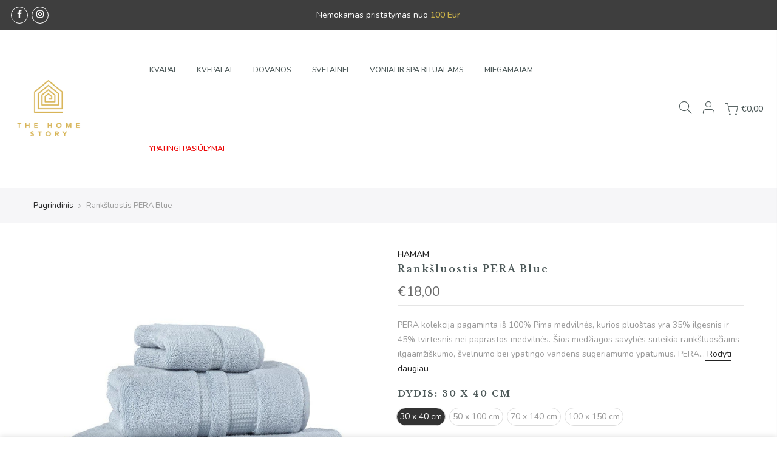

--- FILE ---
content_type: text/html; charset=utf-8
request_url: https://thehomestory.shop/products/hamam-ranksluostis-pera-blue
body_size: 35760
content:
<!doctype html>
<html class="no-js" lang="lt-LT">
<head>
	<!-- Added by AVADA SEO Suite -->
	


<meta property="og:site_name" content="THE HOME STORY">
<meta property="og:url" content="https://thehomestory.shop/products/hamam-ranksluostis-pera-blue">
<meta property="og:title" content="Rankšluostis PERA Blue">
<meta property="og:type" content="product">
<meta property="og:description" content="PERA kolekcija pagaminta iš 100% Pima medvilnės, kurios pluoštas yra 35% ilgesnis ir 45% tvirtesnis nei paprastos medvilnės. Šios medžiagos savybės suteikia rankšluosčiams ilgaamžiškumo, švelnumo bei ypatingo vandens sugeriamumo ypatumus. PERA rankšluosči"><meta property="product:availability" content="instock">
  <meta property="product:price:amount" content="18,00">
  <meta property="product:price:currency" content="EUR"><meta property="og:image" content="http://thehomestory.shop/cdn/shop/products/hamam-hamam-ranksluostis-pera-blue-c1e-min.jpg?v=1669801300">
<meta property="og:image:secure_url" content="https://thehomestory.shop/cdn/shop/products/hamam-hamam-ranksluostis-pera-blue-c1e-min.jpg?v=1669801300">
<meta property="og:image:width" content="1000">
<meta property="og:image:height" content="1000">
<meta property="og:image:alt" content="Rankšluostis PERA Blue - THE HOME STORY">
    
<meta name="twitter:site" content="@THE HOME STORY"><meta name="twitter:card" content="summary_large_image">
<meta name="twitter:title" content="Rankšluostis PERA Blue">
<meta name="twitter:description" content="PERA kolekcija pagaminta iš 100% Pima medvilnės, kurios pluoštas yra 35% ilgesnis ir 45% tvirtesnis nei paprastos medvilnės. Šios medžiag...">
<meta name="twitter:image" content="http://thehomestory.shop/cdn/shop/products/hamam-hamam-ranksluostis-pera-blue-c1e-min.jpg?v=1669801300">
    




<meta name="twitter:image" content="http://thehomestory.shop/cdn/shop/products/hamam-hamam-ranksluostis-pera-blue-c1e-min.jpg?v=1669801300">
    





<script>
const lightJsExclude = [];
</script>





<script>
class LightJsLoader{constructor(e){this.jQs=[],this.listener=this.handleListener.bind(this,e),this.scripts=["default","defer","async"].reduce(((e,t)=>({...e,[t]:[]})),{});const t=this;e.forEach((e=>window.addEventListener(e,t.listener,{passive:!0})))}handleListener(e){const t=this;return e.forEach((e=>window.removeEventListener(e,t.listener))),"complete"===document.readyState?this.handleDOM():document.addEventListener("readystatechange",(e=>{if("complete"===e.target.readyState)return setTimeout(t.handleDOM.bind(t),1)}))}async handleDOM(){this.suspendEvent(),this.suspendJQuery(),this.findScripts(),this.preloadScripts();for(const e of Object.keys(this.scripts))await this.replaceScripts(this.scripts[e]);for(const e of["DOMContentLoaded","readystatechange"])await this.requestRepaint(),document.dispatchEvent(new Event("lightJS-"+e));document.lightJSonreadystatechange&&document.lightJSonreadystatechange();for(const e of["DOMContentLoaded","load"])await this.requestRepaint(),window.dispatchEvent(new Event("lightJS-"+e));await this.requestRepaint(),window.lightJSonload&&window.lightJSonload(),await this.requestRepaint(),this.jQs.forEach((e=>e(window).trigger("lightJS-jquery-load"))),window.dispatchEvent(new Event("lightJS-pageshow")),await this.requestRepaint(),window.lightJSonpageshow&&window.lightJSonpageshow()}async requestRepaint(){return new Promise((e=>requestAnimationFrame(e)))}findScripts(){document.querySelectorAll("script[type=lightJs]").forEach((e=>{e.hasAttribute("src")?e.hasAttribute("async")&&e.async?this.scripts.async.push(e):e.hasAttribute("defer")&&e.defer?this.scripts.defer.push(e):this.scripts.default.push(e):this.scripts.default.push(e)}))}preloadScripts(){const e=this,t=Object.keys(this.scripts).reduce(((t,n)=>[...t,...e.scripts[n]]),[]),n=document.createDocumentFragment();t.forEach((e=>{const t=e.getAttribute("src");if(!t)return;const s=document.createElement("link");s.href=t,s.rel="preload",s.as="script",n.appendChild(s)})),document.head.appendChild(n)}async replaceScripts(e){let t;for(;t=e.shift();)await this.requestRepaint(),new Promise((e=>{const n=document.createElement("script");[...t.attributes].forEach((e=>{"type"!==e.nodeName&&n.setAttribute(e.nodeName,e.nodeValue)})),t.hasAttribute("src")?(n.addEventListener("load",e),n.addEventListener("error",e)):(n.text=t.text,e()),t.parentNode.replaceChild(n,t)}))}suspendEvent(){const e={};[{obj:document,name:"DOMContentLoaded"},{obj:window,name:"DOMContentLoaded"},{obj:window,name:"load"},{obj:window,name:"pageshow"},{obj:document,name:"readystatechange"}].map((t=>function(t,n){function s(n){return e[t].list.indexOf(n)>=0?"lightJS-"+n:n}e[t]||(e[t]={list:[n],add:t.addEventListener,remove:t.removeEventListener},t.addEventListener=(...n)=>{n[0]=s(n[0]),e[t].add.apply(t,n)},t.removeEventListener=(...n)=>{n[0]=s(n[0]),e[t].remove.apply(t,n)})}(t.obj,t.name))),[{obj:document,name:"onreadystatechange"},{obj:window,name:"onpageshow"}].map((e=>function(e,t){let n=e[t];Object.defineProperty(e,t,{get:()=>n||function(){},set:s=>{e["lightJS"+t]=n=s}})}(e.obj,e.name)))}suspendJQuery(){const e=this;let t=window.jQuery;Object.defineProperty(window,"jQuery",{get:()=>t,set(n){if(!n||!n.fn||!e.jQs.includes(n))return void(t=n);n.fn.ready=n.fn.init.prototype.ready=e=>{e.bind(document)(n)};const s=n.fn.on;n.fn.on=n.fn.init.prototype.on=function(...e){if(window!==this[0])return s.apply(this,e),this;const t=e=>e.split(" ").map((e=>"load"===e||0===e.indexOf("load.")?"lightJS-jquery-load":e)).join(" ");return"string"==typeof e[0]||e[0]instanceof String?(e[0]=t(e[0]),s.apply(this,e),this):("object"==typeof e[0]&&Object.keys(e[0]).forEach((n=>{delete Object.assign(e[0],{[t(n)]:e[0][n]})[n]})),s.apply(this,e),this)},e.jQs.push(n),t=n}})}}new LightJsLoader(["keydown","mousemove","touchend","touchmove","touchstart","wheel"]);
</script>





	<!-- /Added by AVADA SEO Suite -->
  <meta charset="utf-8">
  <meta name="viewport" content="width=device-width, initial-scale=1, shrink-to-fit=no, user-scalable=no">
  <meta name="theme-color" content="#cab149">
  <meta name="format-detection" content="telephone=no">
  <meta name="verify-paysera" content="1ecf00c4c3ec3c65c93c9462bea2272e">
  <link rel="canonical" href="https://thehomestory.shop/products/hamam-ranksluostis-pera-blue">
  <link rel="prefetch" as="document" href="https://thehomestory.shop">
  <link rel="dns-prefetch" href="https://cdn.shopify.com" crossorigin>
  <link rel="preconnect" href="https://cdn.shopify.com" crossorigin>
  <link rel="preconnect" href="https://monorail-edge.shopifysvc.com"><link rel="dns-prefetch" href="https://fonts.googleapis.com" crossorigin>
    <link rel="preconnect" href="https://fonts.googleapis.com" crossorigin>
    <link rel="dns-prefetch" href="https://fonts.gstatic.com" crossorigin>
    <link rel="preconnect" href="https://fonts.gstatic.com" crossorigin><link rel="preload" as="style" href="//thehomestory.shop/cdn/shop/t/3/assets/pre_theme.min.css?v=80256525801086942991665398903">
  <link rel="preload" as="style" href="//thehomestory.shop/cdn/shop/t/3/assets/theme.css?enable_css_minification=1&v=37652324392292549441743581980"><title>HAMAM rankšluostis PERA Blue &ndash; THE HOME STORY</title><meta name="description" content="PERA kolekcija pagaminta iš 100% Pima medvilnės, kurios pluoštas yra 35% ilgesnis ir 45% tvirtesnis nei paprastos medvilnės. Šios medžiagos savybės suteikia rankšluosčiams ilgaamžiškumo, švelnumo bei ypatingo vandens sugeriamumo ypatumus. PERA rankšluosči"><link rel="shortcut icon" type="image/png" href="//thehomestory.shop/cdn/shop/files/THS_FOOTER_05a86f81-4d7a-4d75-af65-91b2ec9d6afb_32x.png?v=1665561942"><link rel="apple-touch-icon-precomposed" type="image/png" sizes="152x152" href="//thehomestory.shop/cdn/shop/files/THS_FOOTER_05a86f81-4d7a-4d75-af65-91b2ec9d6afb_152x.png?v=1665561942"><!-- social-meta-tags.liquid --><meta name="keywords" content="Rankšluostis PERA Blue,THE HOME STORY,thehomestory.shop"/><meta name="author" content="The Home Story"><meta property="og:site_name" content="THE HOME STORY">
<meta property="og:url" content="https://thehomestory.shop/products/hamam-ranksluostis-pera-blue">
<meta property="og:title" content="Rankšluostis PERA Blue">
<meta property="og:type" content="og:product">
<meta property="og:description" content="PERA kolekcija pagaminta iš 100% Pima medvilnės, kurios pluoštas yra 35% ilgesnis ir 45% tvirtesnis nei paprastos medvilnės. Šios medžiagos savybės suteikia rankšluosčiams ilgaamžiškumo, švelnumo bei ypatingo vandens sugeriamumo ypatumus. PERA rankšluosči"><meta property="product:price:amount" content="18,00">
  <meta property="product:price:amount" content="EUR"><meta property="og:image" content="http://thehomestory.shop/cdn/shop/products/hamam-hamam-ranksluostis-pera-blue-c1e-min_1200x1200.jpg?v=1669801300"><meta property="og:image" content="http://thehomestory.shop/cdn/shop/products/pera-towel---mistyrose---dark-frost---excalibur---cafe-au-lat---iron-min_1_1200x1200.png?v=1669801303"><meta property="og:image" content="http://thehomestory.shop/cdn/shop/products/hamam-ranksluostis-pera-white-3cd_1_1_1_1_2_1_1_1_1200x1200.jpg?v=1669801304"><meta property="og:image:secure_url" content="https://thehomestory.shop/cdn/shop/products/hamam-hamam-ranksluostis-pera-blue-c1e-min_1200x1200.jpg?v=1669801300"><meta property="og:image:secure_url" content="https://thehomestory.shop/cdn/shop/products/pera-towel---mistyrose---dark-frost---excalibur---cafe-au-lat---iron-min_1_1200x1200.png?v=1669801303"><meta property="og:image:secure_url" content="https://thehomestory.shop/cdn/shop/products/hamam-ranksluostis-pera-white-3cd_1_1_1_1_2_1_1_1_1200x1200.jpg?v=1669801304"><meta name="twitter:card" content="summary_large_image">
<meta name="twitter:title" content="Rankšluostis PERA Blue">
<meta name="twitter:description" content="PERA kolekcija pagaminta iš 100% Pima medvilnės, kurios pluoštas yra 35% ilgesnis ir 45% tvirtesnis nei paprastos medvilnės. Šios medžiagos savybės suteikia rankšluosčiams ilgaamžiškumo, švelnumo bei ypatingo vandens sugeriamumo ypatumus. PERA rankšluosči">
<link href="//thehomestory.shop/cdn/shop/t/3/assets/pre_theme.min.css?v=80256525801086942991665398903" rel="stylesheet" type="text/css" media="all" /><link rel="preload" as="script" href="//thehomestory.shop/cdn/shop/t/3/assets/lazysizes.min.js?v=69261028471810094311665398903">
<link rel="preload" as="script" href="//thehomestory.shop/cdn/shop/t/3/assets/nt_vendor2.min.js?v=42422918620433123951665398903">
<script>document.documentElement.className = document.documentElement.className.replace('no-js', 'yes-js');const t_name = "product",designMode = false, t_cartCount = 0,ThemeNameT4='gecko',ThemeNameT42='ThemeIdT4Gecko',themeIDt4 = 135923597540,ck_hostname = 'gecko5-none',ThemeIdT4 = "true",SopEmlT4="info@ths.lt",ThemePuT4 = '#purchase_codet4',t_shop_currency = "EUR", t_moneyFormat = "€{{amount_with_comma_separator}}", t_cart_url = "\/cart",t_cartadd_url = "\/cart\/add",t_cartchange_url = "\/cart\/change", pr_re_url = "\/recommendations\/products"; try {var T4AgentNT = (navigator.userAgent.indexOf('Chrome-Lighthouse') == -1)}catch(err){var T4AgentNT = true} function onloadt4relcss(_this) {_this.onload=null;if(T4AgentNT){_this.rel='stylesheet'}} (function () {window.onpageshow = function() {if (performance.navigation.type === 2) {document.dispatchEvent(new CustomEvent('cart:refresh'))} }; })();
var T4stt_str = { 
  "PleaseChoosePrOptions":"", 
  "will_not_ship":"",
  "will_stock_after":"",
  "replace_item_atc":"",
  "replace_item_pre":"",
  "added_to_cart": "Buvo pridėtas į Jūsų krepšelį.",
  "view_cart": "Peržiūrėti pirkinių krepšelį",
  "continue_shopping": "Tęsti apsipirkimą",
  "save_js":"-[sale]%","bannerCountdown":"%D Dienos %H:%M:%S",
  "prItemCountdown":"%D Dienos %H:%M:%S",
  "countdown_days":"dienos",
  "countdown_hours":"valandos",
  "countdown_mins":"minutės",
  "countdown_sec":"sekundės",
  "multiple_rates": "",
  "one_rate": "",
  "no_rates": "",
  "rate_value": "",
  "agree_checkout": "",
  "added_text_cp":"Palyginti gaminius"
};
</script>
<link rel="preload" href="//thehomestory.shop/cdn/shop/t/3/assets/style.min.css?v=131238158327136454181665398903" as="style" onload="onloadt4relcss(this)"><link href="//thehomestory.shop/cdn/shop/t/3/assets/theme.css?enable_css_minification=1&amp;v=37652324392292549441743581980" rel="stylesheet" type="text/css" media="all" /><link rel="preload" href="https://fonts.googleapis.com/css?family=Libre+Baskerville:300,300i,400,400i,500,500i,600,600i,700,700i,800,800i|Nunito:300,300i,400,400i,500,500i,600,600i,700,700i,800,800i|Lato:300,300i,400,400i,500,500i&display=swap" as="style" onload="onloadt4relcss(this)"><link id="sett_clt4" rel="preload" href="//thehomestory.shop/cdn/shop/t/3/assets/sett_cl.css?enable_css_minification=1&v=86565160193524275331665398903" as="style" onload="onloadt4relcss(this)"><link rel="preload" href="//thehomestory.shop/cdn/shop/t/3/assets/line-awesome.min.css?v=36930450349382045261665398903" as="style" onload="onloadt4relcss(this)">
<script id="js_lzt4" src="//thehomestory.shop/cdn/shop/t/3/assets/lazysizes.min.js?v=69261028471810094311665398903" defer="defer"></script>
<script src="//thehomestory.shop/cdn/shop/t/3/assets/nt_vendor2.min.js?v=42422918620433123951665398903" defer="defer" id="js_ntt4"
  data-theme='//thehomestory.shop/cdn/shop/t/3/assets/nt_theme.min.js?v=130170106942778988201665398903'
  data-stt='//thehomestory.shop/cdn/shop/t/3/assets/nt_settings.js?enable_js_minification=1&v=149675082670108027441743581979'
  data-cat='//thehomestory.shop/cdn/shop/t/3/assets/cat.min.js?v=140310734739805055321665398903' 
  data-sw='//thehomestory.shop/cdn/shop/t/3/assets/swatch.min.js?v=94011124126883124911665398903'
  data-prjs='//thehomestory.shop/cdn/shop/t/3/assets/produc.min.js?v=66856717831304081821665398903' 
  data-mail='//thehomestory.shop/cdn/shop/t/3/assets/platform_mail.min.js?v=129658531127528416401665398903'
  data-my='//thehomestory.shop/cdn/shop/t/3/assets/my.js?v=111603181540343972631665398903' data-cusp='//thehomestory.shop/cdn/shop/t/3/assets/my.js?v=111603181540343972631665398903' data-cur='//thehomestory.shop/cdn/shop/t/3/assets/my.js?v=111603181540343972631665398903' data-mdl='//thehomestory.shop/cdn/shop/t/3/assets/module.min.js?v=72712877271928395091665398903'
  data-map='//thehomestory.shop/cdn/shop/t/3/assets/maplace.min.js?4268'
  data-time='//thehomestory.shop/cdn/shop/t/3/assets/spacetime.min.js?4268'
  data-ins='//thehomestory.shop/cdn/shop/t/3/assets/nt_instagram.min.js?v=67982783334426809631665398903'
  data-user='//thehomestory.shop/cdn/shop/t/3/assets/interactable.min.js?v=178425067897821673531665398903'
  data-add='//thehomestory.shop/cdn/shop/t/3/assets/my.js?v=111603181540343972631665398903'
  data-klaviyo='//www.klaviyo.com/media/js/public/klaviyo_subscribe.js'
  data-font='iconKalles , fakalles , Pe-icon-7-stroke , Font Awesome 5 Free:n9'
  data-fm='Libre Baskerville'
  data-spcmn='//thehomestory.shop/cdn/shopifycloud/storefront/assets/themes_support/shopify_common-5f594365.js'
  data-cust='//thehomestory.shop/cdn/shop/t/3/assets/customerclnt.min.js?v=156813264816487175981665398903'
  data-cusjs='none'
  data-desadm='//thehomestory.shop/cdn/shop/t/3/assets/des_adm.min.js?v=67809252796298253121665398903'
  data-otherryv='//thehomestory.shop/cdn/shop/t/3/assets/reviewOther.js?enable_js_minification=1&v=157077235154481297451665398903'></script><img alt="website" width="99999" height="99999" style="pointer-events: none; position: absolute; top: 0; left: 0; width: 99vw; height: 99vh; max-width: 99vw; max-height: 99vh;" src="[data-uri]" /><script>window.performance && window.performance.mark && window.performance.mark('shopify.content_for_header.start');</script><meta name="facebook-domain-verification" content="9ork6063dm0n675qnedwwf6i2qoe1u">
<meta name="google-site-verification" content="mMykMzPVNxEpoyouXoyJ8w_B7zZGbWezFO133MbTTFE">
<meta id="shopify-digital-wallet" name="shopify-digital-wallet" content="/63807258852/digital_wallets/dialog">
<link rel="alternate" hreflang="x-default" href="https://thehomestory.shop/products/hamam-ranksluostis-pera-blue">
<link rel="alternate" hreflang="lt" href="https://thehomestory.shop/products/hamam-ranksluostis-pera-blue">
<link rel="alternate" hreflang="lt-LV" href="https://thehomestoryeu.myshopify.com/products/hamam-ranksluostis-pera-blue">
<link rel="alternate" hreflang="lt-EE" href="https://thehomestoryeu.myshopify.com/products/hamam-ranksluostis-pera-blue">
<link rel="alternate" hreflang="lt-PL" href="https://thehomestoryeu.myshopify.com/products/hamam-ranksluostis-pera-blue">
<link rel="alternate" type="application/json+oembed" href="https://thehomestory.shop/products/hamam-ranksluostis-pera-blue.oembed">
<script async="async" src="/checkouts/internal/preloads.js?locale=lt-LT"></script>
<script id="shopify-features" type="application/json">{"accessToken":"314a893d74938bdc3a535ef288b9f8b0","betas":["rich-media-storefront-analytics"],"domain":"thehomestory.shop","predictiveSearch":true,"shopId":63807258852,"locale":"lt"}</script>
<script>var Shopify = Shopify || {};
Shopify.shop = "thehomestoryeu.myshopify.com";
Shopify.locale = "lt-LT";
Shopify.currency = {"active":"EUR","rate":"1.0"};
Shopify.country = "LT";
Shopify.theme = {"name":"Copy of Gecko 5.7.6","id":135923597540,"schema_name":"Gecko","schema_version":"5.7.6","theme_store_id":null,"role":"main"};
Shopify.theme.handle = "null";
Shopify.theme.style = {"id":null,"handle":null};
Shopify.cdnHost = "thehomestory.shop/cdn";
Shopify.routes = Shopify.routes || {};
Shopify.routes.root = "/";</script>
<script type="module">!function(o){(o.Shopify=o.Shopify||{}).modules=!0}(window);</script>
<script>!function(o){function n(){var o=[];function n(){o.push(Array.prototype.slice.apply(arguments))}return n.q=o,n}var t=o.Shopify=o.Shopify||{};t.loadFeatures=n(),t.autoloadFeatures=n()}(window);</script>
<script id="shop-js-analytics" type="application/json">{"pageType":"product"}</script>
<script defer="defer" async type="module" src="//thehomestory.shop/cdn/shopifycloud/shop-js/modules/v2/client.init-shop-cart-sync_CLw1oA8A.lt-LT.esm.js"></script>
<script defer="defer" async type="module" src="//thehomestory.shop/cdn/shopifycloud/shop-js/modules/v2/chunk.common_bjkh9MR-.esm.js"></script>
<script type="module">
  await import("//thehomestory.shop/cdn/shopifycloud/shop-js/modules/v2/client.init-shop-cart-sync_CLw1oA8A.lt-LT.esm.js");
await import("//thehomestory.shop/cdn/shopifycloud/shop-js/modules/v2/chunk.common_bjkh9MR-.esm.js");

  window.Shopify.SignInWithShop?.initShopCartSync?.({"fedCMEnabled":true,"windoidEnabled":true});

</script>
<script>(function() {
  var isLoaded = false;
  function asyncLoad() {
    if (isLoaded) return;
    isLoaded = true;
    var urls = ["https:\/\/seo.apps.avada.io\/scripttag\/avada-seo-installed.js?shop=thehomestoryeu.myshopify.com","https:\/\/cdn.nfcube.com\/instafeed-c889a4021b5196d949b1e5af71920f0c.js?shop=thehomestoryeu.myshopify.com"];
    for (var i = 0; i < urls.length; i++) {
      var s = document.createElement('script');
      if (lightJsExclude.indexOf(urls[i]) === -1) s.type = 'lightJs'; else s.type = 'text/javascript';
      s.async = true;
      s.src = urls[i];
      var x = document.getElementsByTagName('script')[0];
      x.parentNode.insertBefore(s, x);
    }
  };
  if(window.attachEvent) {
    window.attachEvent('onload', asyncLoad);
  } else {
    window.addEventListener('load', asyncLoad, false);
  }
})();</script>
<script id="__st">var __st={"a":63807258852,"offset":7200,"reqid":"e785adff-d356-4105-9688-82e7a76ea5b4-1768769498","pageurl":"thehomestory.shop\/products\/hamam-ranksluostis-pera-blue","u":"0add3871b8ae","p":"product","rtyp":"product","rid":7801297764580};</script>
<script>window.ShopifyPaypalV4VisibilityTracking = true;</script>
<script id="captcha-bootstrap">!function(){'use strict';const t='contact',e='account',n='new_comment',o=[[t,t],['blogs',n],['comments',n],[t,'customer']],c=[[e,'customer_login'],[e,'guest_login'],[e,'recover_customer_password'],[e,'create_customer']],r=t=>t.map((([t,e])=>`form[action*='/${t}']:not([data-nocaptcha='true']) input[name='form_type'][value='${e}']`)).join(','),a=t=>()=>t?[...document.querySelectorAll(t)].map((t=>t.form)):[];function s(){const t=[...o],e=r(t);return a(e)}const i='password',u='form_key',d=['recaptcha-v3-token','g-recaptcha-response','h-captcha-response',i],f=()=>{try{return window.sessionStorage}catch{return}},m='__shopify_v',_=t=>t.elements[u];function p(t,e,n=!1){try{const o=window.sessionStorage,c=JSON.parse(o.getItem(e)),{data:r}=function(t){const{data:e,action:n}=t;return t[m]||n?{data:e,action:n}:{data:t,action:n}}(c);for(const[e,n]of Object.entries(r))t.elements[e]&&(t.elements[e].value=n);n&&o.removeItem(e)}catch(o){console.error('form repopulation failed',{error:o})}}const l='form_type',E='cptcha';function T(t){t.dataset[E]=!0}const w=window,h=w.document,L='Shopify',v='ce_forms',y='captcha';let A=!1;((t,e)=>{const n=(g='f06e6c50-85a8-45c8-87d0-21a2b65856fe',I='https://cdn.shopify.com/shopifycloud/storefront-forms-hcaptcha/ce_storefront_forms_captcha_hcaptcha.v1.5.2.iife.js',D={infoText:'Saugo „hCaptcha“',privacyText:'Privatumas',termsText:'Sąlygos'},(t,e,n)=>{const o=w[L][v],c=o.bindForm;if(c)return c(t,g,e,D).then(n);var r;o.q.push([[t,g,e,D],n]),r=I,A||(h.body.append(Object.assign(h.createElement('script'),{id:'captcha-provider',async:!0,src:r})),A=!0)});var g,I,D;w[L]=w[L]||{},w[L][v]=w[L][v]||{},w[L][v].q=[],w[L][y]=w[L][y]||{},w[L][y].protect=function(t,e){n(t,void 0,e),T(t)},Object.freeze(w[L][y]),function(t,e,n,w,h,L){const[v,y,A,g]=function(t,e,n){const i=e?o:[],u=t?c:[],d=[...i,...u],f=r(d),m=r(i),_=r(d.filter((([t,e])=>n.includes(e))));return[a(f),a(m),a(_),s()]}(w,h,L),I=t=>{const e=t.target;return e instanceof HTMLFormElement?e:e&&e.form},D=t=>v().includes(t);t.addEventListener('submit',(t=>{const e=I(t);if(!e)return;const n=D(e)&&!e.dataset.hcaptchaBound&&!e.dataset.recaptchaBound,o=_(e),c=g().includes(e)&&(!o||!o.value);(n||c)&&t.preventDefault(),c&&!n&&(function(t){try{if(!f())return;!function(t){const e=f();if(!e)return;const n=_(t);if(!n)return;const o=n.value;o&&e.removeItem(o)}(t);const e=Array.from(Array(32),(()=>Math.random().toString(36)[2])).join('');!function(t,e){_(t)||t.append(Object.assign(document.createElement('input'),{type:'hidden',name:u})),t.elements[u].value=e}(t,e),function(t,e){const n=f();if(!n)return;const o=[...t.querySelectorAll(`input[type='${i}']`)].map((({name:t})=>t)),c=[...d,...o],r={};for(const[a,s]of new FormData(t).entries())c.includes(a)||(r[a]=s);n.setItem(e,JSON.stringify({[m]:1,action:t.action,data:r}))}(t,e)}catch(e){console.error('failed to persist form',e)}}(e),e.submit())}));const S=(t,e)=>{t&&!t.dataset[E]&&(n(t,e.some((e=>e===t))),T(t))};for(const o of['focusin','change'])t.addEventListener(o,(t=>{const e=I(t);D(e)&&S(e,y())}));const B=e.get('form_key'),M=e.get(l),P=B&&M;t.addEventListener('DOMContentLoaded',(()=>{const t=y();if(P)for(const e of t)e.elements[l].value===M&&p(e,B);[...new Set([...A(),...v().filter((t=>'true'===t.dataset.shopifyCaptcha))])].forEach((e=>S(e,t)))}))}(h,new URLSearchParams(w.location.search),n,t,e,['guest_login'])})(!0,!1)}();</script>
<script integrity="sha256-4kQ18oKyAcykRKYeNunJcIwy7WH5gtpwJnB7kiuLZ1E=" data-source-attribution="shopify.loadfeatures" defer="defer" src="//thehomestory.shop/cdn/shopifycloud/storefront/assets/storefront/load_feature-a0a9edcb.js" crossorigin="anonymous"></script>
<script data-source-attribution="shopify.dynamic_checkout.dynamic.init">var Shopify=Shopify||{};Shopify.PaymentButton=Shopify.PaymentButton||{isStorefrontPortableWallets:!0,init:function(){window.Shopify.PaymentButton.init=function(){};var t=document.createElement("script");t.src="https://thehomestory.shop/cdn/shopifycloud/portable-wallets/latest/portable-wallets.lt.js",t.type="module",document.head.appendChild(t)}};
</script>
<script data-source-attribution="shopify.dynamic_checkout.buyer_consent">
  function portableWalletsHideBuyerConsent(e){var t=document.getElementById("shopify-buyer-consent"),n=document.getElementById("shopify-subscription-policy-button");t&&n&&(t.classList.add("hidden"),t.setAttribute("aria-hidden","true"),n.removeEventListener("click",e))}function portableWalletsShowBuyerConsent(e){var t=document.getElementById("shopify-buyer-consent"),n=document.getElementById("shopify-subscription-policy-button");t&&n&&(t.classList.remove("hidden"),t.removeAttribute("aria-hidden"),n.addEventListener("click",e))}window.Shopify?.PaymentButton&&(window.Shopify.PaymentButton.hideBuyerConsent=portableWalletsHideBuyerConsent,window.Shopify.PaymentButton.showBuyerConsent=portableWalletsShowBuyerConsent);
</script>
<script data-source-attribution="shopify.dynamic_checkout.cart.bootstrap">document.addEventListener("DOMContentLoaded",(function(){function t(){return document.querySelector("shopify-accelerated-checkout-cart, shopify-accelerated-checkout")}if(t())Shopify.PaymentButton.init();else{new MutationObserver((function(e,n){t()&&(Shopify.PaymentButton.init(),n.disconnect())})).observe(document.body,{childList:!0,subtree:!0})}}));
</script>

<script>window.performance && window.performance.mark && window.performance.mark('shopify.content_for_header.end');</script>

    <script src="//thehomestory.shop/cdn/shop/t/3/assets/bss-file-configdata.js?v=19453381437224918031666808896" type="text/javascript"></script><script>
              if (typeof BSS_PL == 'undefined') {
                  var BSS_PL = {};
              }
              
              var bssPlApiServer = "https://product-labels-pro.bsscommerce.com";
              BSS_PL.customerTags = 'null';
              BSS_PL.configData = configDatas;
              BSS_PL.storeId = 28096;
              BSS_PL.currentPlan = "false";
              BSS_PL.storeIdCustomOld = "10678";
              BSS_PL.storeIdOldWIthPriority = "12200";
              BSS_PL.apiServerProduction = "https://product-labels-pro.bsscommerce.com";
              
              </script>
          <style>
.homepage-slideshow .slick-slide .bss_pl_img {
    visibility: hidden !important;
}
</style><script>function fixBugForStores($, BSS_PL, parent, page, htmlLabel) { return false;}</script>


<!-- Google tag (gtag.js) -->
<script async src="https://www.googletagmanager.com/gtag/js?id=G-L5CK3C19RK"></script>
<script>
  window.dataLayer = window.dataLayer || [];
  function gtag(){dataLayer.push(arguments);}
  gtag('js', new Date());

  gtag('config', 'G-L5CK3C19RK');
</script>
  
<!-- Google tag (gtag.js) -->
<script async src="https://www.googletagmanager.com/gtag/js?id=AW-10790436390"></script>
<script>
  window.dataLayer = window.dataLayer || [];
  function gtag(){dataLayer.push(arguments);}
  gtag('js', new Date());

  gtag('config', 'AW-10790436390');
</script>

<link href="https://monorail-edge.shopifysvc.com" rel="dns-prefetch">
<script>(function(){if ("sendBeacon" in navigator && "performance" in window) {try {var session_token_from_headers = performance.getEntriesByType('navigation')[0].serverTiming.find(x => x.name == '_s').description;} catch {var session_token_from_headers = undefined;}var session_cookie_matches = document.cookie.match(/_shopify_s=([^;]*)/);var session_token_from_cookie = session_cookie_matches && session_cookie_matches.length === 2 ? session_cookie_matches[1] : "";var session_token = session_token_from_headers || session_token_from_cookie || "";function handle_abandonment_event(e) {var entries = performance.getEntries().filter(function(entry) {return /monorail-edge.shopifysvc.com/.test(entry.name);});if (!window.abandonment_tracked && entries.length === 0) {window.abandonment_tracked = true;var currentMs = Date.now();var navigation_start = performance.timing.navigationStart;var payload = {shop_id: 63807258852,url: window.location.href,navigation_start,duration: currentMs - navigation_start,session_token,page_type: "product"};window.navigator.sendBeacon("https://monorail-edge.shopifysvc.com/v1/produce", JSON.stringify({schema_id: "online_store_buyer_site_abandonment/1.1",payload: payload,metadata: {event_created_at_ms: currentMs,event_sent_at_ms: currentMs}}));}}window.addEventListener('pagehide', handle_abandonment_event);}}());</script>
<script id="web-pixels-manager-setup">(function e(e,d,r,n,o){if(void 0===o&&(o={}),!Boolean(null===(a=null===(i=window.Shopify)||void 0===i?void 0:i.analytics)||void 0===a?void 0:a.replayQueue)){var i,a;window.Shopify=window.Shopify||{};var t=window.Shopify;t.analytics=t.analytics||{};var s=t.analytics;s.replayQueue=[],s.publish=function(e,d,r){return s.replayQueue.push([e,d,r]),!0};try{self.performance.mark("wpm:start")}catch(e){}var l=function(){var e={modern:/Edge?\/(1{2}[4-9]|1[2-9]\d|[2-9]\d{2}|\d{4,})\.\d+(\.\d+|)|Firefox\/(1{2}[4-9]|1[2-9]\d|[2-9]\d{2}|\d{4,})\.\d+(\.\d+|)|Chrom(ium|e)\/(9{2}|\d{3,})\.\d+(\.\d+|)|(Maci|X1{2}).+ Version\/(15\.\d+|(1[6-9]|[2-9]\d|\d{3,})\.\d+)([,.]\d+|)( \(\w+\)|)( Mobile\/\w+|) Safari\/|Chrome.+OPR\/(9{2}|\d{3,})\.\d+\.\d+|(CPU[ +]OS|iPhone[ +]OS|CPU[ +]iPhone|CPU IPhone OS|CPU iPad OS)[ +]+(15[._]\d+|(1[6-9]|[2-9]\d|\d{3,})[._]\d+)([._]\d+|)|Android:?[ /-](13[3-9]|1[4-9]\d|[2-9]\d{2}|\d{4,})(\.\d+|)(\.\d+|)|Android.+Firefox\/(13[5-9]|1[4-9]\d|[2-9]\d{2}|\d{4,})\.\d+(\.\d+|)|Android.+Chrom(ium|e)\/(13[3-9]|1[4-9]\d|[2-9]\d{2}|\d{4,})\.\d+(\.\d+|)|SamsungBrowser\/([2-9]\d|\d{3,})\.\d+/,legacy:/Edge?\/(1[6-9]|[2-9]\d|\d{3,})\.\d+(\.\d+|)|Firefox\/(5[4-9]|[6-9]\d|\d{3,})\.\d+(\.\d+|)|Chrom(ium|e)\/(5[1-9]|[6-9]\d|\d{3,})\.\d+(\.\d+|)([\d.]+$|.*Safari\/(?![\d.]+ Edge\/[\d.]+$))|(Maci|X1{2}).+ Version\/(10\.\d+|(1[1-9]|[2-9]\d|\d{3,})\.\d+)([,.]\d+|)( \(\w+\)|)( Mobile\/\w+|) Safari\/|Chrome.+OPR\/(3[89]|[4-9]\d|\d{3,})\.\d+\.\d+|(CPU[ +]OS|iPhone[ +]OS|CPU[ +]iPhone|CPU IPhone OS|CPU iPad OS)[ +]+(10[._]\d+|(1[1-9]|[2-9]\d|\d{3,})[._]\d+)([._]\d+|)|Android:?[ /-](13[3-9]|1[4-9]\d|[2-9]\d{2}|\d{4,})(\.\d+|)(\.\d+|)|Mobile Safari.+OPR\/([89]\d|\d{3,})\.\d+\.\d+|Android.+Firefox\/(13[5-9]|1[4-9]\d|[2-9]\d{2}|\d{4,})\.\d+(\.\d+|)|Android.+Chrom(ium|e)\/(13[3-9]|1[4-9]\d|[2-9]\d{2}|\d{4,})\.\d+(\.\d+|)|Android.+(UC? ?Browser|UCWEB|U3)[ /]?(15\.([5-9]|\d{2,})|(1[6-9]|[2-9]\d|\d{3,})\.\d+)\.\d+|SamsungBrowser\/(5\.\d+|([6-9]|\d{2,})\.\d+)|Android.+MQ{2}Browser\/(14(\.(9|\d{2,})|)|(1[5-9]|[2-9]\d|\d{3,})(\.\d+|))(\.\d+|)|K[Aa][Ii]OS\/(3\.\d+|([4-9]|\d{2,})\.\d+)(\.\d+|)/},d=e.modern,r=e.legacy,n=navigator.userAgent;return n.match(d)?"modern":n.match(r)?"legacy":"unknown"}(),u="modern"===l?"modern":"legacy",c=(null!=n?n:{modern:"",legacy:""})[u],f=function(e){return[e.baseUrl,"/wpm","/b",e.hashVersion,"modern"===e.buildTarget?"m":"l",".js"].join("")}({baseUrl:d,hashVersion:r,buildTarget:u}),m=function(e){var d=e.version,r=e.bundleTarget,n=e.surface,o=e.pageUrl,i=e.monorailEndpoint;return{emit:function(e){var a=e.status,t=e.errorMsg,s=(new Date).getTime(),l=JSON.stringify({metadata:{event_sent_at_ms:s},events:[{schema_id:"web_pixels_manager_load/3.1",payload:{version:d,bundle_target:r,page_url:o,status:a,surface:n,error_msg:t},metadata:{event_created_at_ms:s}}]});if(!i)return console&&console.warn&&console.warn("[Web Pixels Manager] No Monorail endpoint provided, skipping logging."),!1;try{return self.navigator.sendBeacon.bind(self.navigator)(i,l)}catch(e){}var u=new XMLHttpRequest;try{return u.open("POST",i,!0),u.setRequestHeader("Content-Type","text/plain"),u.send(l),!0}catch(e){return console&&console.warn&&console.warn("[Web Pixels Manager] Got an unhandled error while logging to Monorail."),!1}}}}({version:r,bundleTarget:l,surface:e.surface,pageUrl:self.location.href,monorailEndpoint:e.monorailEndpoint});try{o.browserTarget=l,function(e){var d=e.src,r=e.async,n=void 0===r||r,o=e.onload,i=e.onerror,a=e.sri,t=e.scriptDataAttributes,s=void 0===t?{}:t,l=document.createElement("script"),u=document.querySelector("head"),c=document.querySelector("body");if(l.async=n,l.src=d,a&&(l.integrity=a,l.crossOrigin="anonymous"),s)for(var f in s)if(Object.prototype.hasOwnProperty.call(s,f))try{l.dataset[f]=s[f]}catch(e){}if(o&&l.addEventListener("load",o),i&&l.addEventListener("error",i),u)u.appendChild(l);else{if(!c)throw new Error("Did not find a head or body element to append the script");c.appendChild(l)}}({src:f,async:!0,onload:function(){if(!function(){var e,d;return Boolean(null===(d=null===(e=window.Shopify)||void 0===e?void 0:e.analytics)||void 0===d?void 0:d.initialized)}()){var d=window.webPixelsManager.init(e)||void 0;if(d){var r=window.Shopify.analytics;r.replayQueue.forEach((function(e){var r=e[0],n=e[1],o=e[2];d.publishCustomEvent(r,n,o)})),r.replayQueue=[],r.publish=d.publishCustomEvent,r.visitor=d.visitor,r.initialized=!0}}},onerror:function(){return m.emit({status:"failed",errorMsg:"".concat(f," has failed to load")})},sri:function(e){var d=/^sha384-[A-Za-z0-9+/=]+$/;return"string"==typeof e&&d.test(e)}(c)?c:"",scriptDataAttributes:o}),m.emit({status:"loading"})}catch(e){m.emit({status:"failed",errorMsg:(null==e?void 0:e.message)||"Unknown error"})}}})({shopId: 63807258852,storefrontBaseUrl: "https://thehomestory.shop",extensionsBaseUrl: "https://extensions.shopifycdn.com/cdn/shopifycloud/web-pixels-manager",monorailEndpoint: "https://monorail-edge.shopifysvc.com/unstable/produce_batch",surface: "storefront-renderer",enabledBetaFlags: ["2dca8a86"],webPixelsConfigList: [{"id":"1172668758","configuration":"{\"config\":\"{\\\"pixel_id\\\":\\\"GT-5R3FDS6\\\",\\\"target_country\\\":\\\"IE\\\",\\\"gtag_events\\\":[{\\\"type\\\":\\\"purchase\\\",\\\"action_label\\\":\\\"MC-CVF32SP24W\\\"},{\\\"type\\\":\\\"page_view\\\",\\\"action_label\\\":\\\"MC-CVF32SP24W\\\"},{\\\"type\\\":\\\"view_item\\\",\\\"action_label\\\":\\\"MC-CVF32SP24W\\\"}],\\\"enable_monitoring_mode\\\":false}\"}","eventPayloadVersion":"v1","runtimeContext":"OPEN","scriptVersion":"b2a88bafab3e21179ed38636efcd8a93","type":"APP","apiClientId":1780363,"privacyPurposes":[],"dataSharingAdjustments":{"protectedCustomerApprovalScopes":["read_customer_address","read_customer_email","read_customer_name","read_customer_personal_data","read_customer_phone"]}},{"id":"397508950","configuration":"{\"pixel_id\":\"126912841214505\",\"pixel_type\":\"facebook_pixel\",\"metaapp_system_user_token\":\"-\"}","eventPayloadVersion":"v1","runtimeContext":"OPEN","scriptVersion":"ca16bc87fe92b6042fbaa3acc2fbdaa6","type":"APP","apiClientId":2329312,"privacyPurposes":["ANALYTICS","MARKETING","SALE_OF_DATA"],"dataSharingAdjustments":{"protectedCustomerApprovalScopes":["read_customer_address","read_customer_email","read_customer_name","read_customer_personal_data","read_customer_phone"]}},{"id":"shopify-app-pixel","configuration":"{}","eventPayloadVersion":"v1","runtimeContext":"STRICT","scriptVersion":"0450","apiClientId":"shopify-pixel","type":"APP","privacyPurposes":["ANALYTICS","MARKETING"]},{"id":"shopify-custom-pixel","eventPayloadVersion":"v1","runtimeContext":"LAX","scriptVersion":"0450","apiClientId":"shopify-pixel","type":"CUSTOM","privacyPurposes":["ANALYTICS","MARKETING"]}],isMerchantRequest: false,initData: {"shop":{"name":"THE HOME STORY","paymentSettings":{"currencyCode":"EUR"},"myshopifyDomain":"thehomestoryeu.myshopify.com","countryCode":"LT","storefrontUrl":"https:\/\/thehomestory.shop"},"customer":null,"cart":null,"checkout":null,"productVariants":[{"price":{"amount":18.0,"currencyCode":"EUR"},"product":{"title":"Rankšluostis PERA Blue","vendor":"HAMAM","id":"7801297764580","untranslatedTitle":"Rankšluostis PERA Blue","url":"\/products\/hamam-ranksluostis-pera-blue","type":"Rankšluosčiai"},"id":"43408242311396","image":{"src":"\/\/thehomestory.shop\/cdn\/shop\/products\/hamam-hamam-ranksluostis-pera-blue-c1e-min.jpg?v=1669801300"},"sku":"452169","title":"30 x 40 cm","untranslatedTitle":"30 x 40 cm"},{"price":{"amount":48.0,"currencyCode":"EUR"},"product":{"title":"Rankšluostis PERA Blue","vendor":"HAMAM","id":"7801297764580","untranslatedTitle":"Rankšluostis PERA Blue","url":"\/products\/hamam-ranksluostis-pera-blue","type":"Rankšluosčiai"},"id":"43408242344164","image":{"src":"\/\/thehomestory.shop\/cdn\/shop\/products\/hamam-hamam-ranksluostis-pera-blue-c1e-min.jpg?v=1669801300"},"sku":"452176","title":"50 x 100 cm","untranslatedTitle":"50 x 100 cm"},{"price":{"amount":79.0,"currencyCode":"EUR"},"product":{"title":"Rankšluostis PERA Blue","vendor":"HAMAM","id":"7801297764580","untranslatedTitle":"Rankšluostis PERA Blue","url":"\/products\/hamam-ranksluostis-pera-blue","type":"Rankšluosčiai"},"id":"43408242376932","image":{"src":"\/\/thehomestory.shop\/cdn\/shop\/products\/hamam-hamam-ranksluostis-pera-blue-c1e-min.jpg?v=1669801300"},"sku":"452183","title":"70 x 140 cm","untranslatedTitle":"70 x 140 cm"},{"price":{"amount":112.0,"currencyCode":"EUR"},"product":{"title":"Rankšluostis PERA Blue","vendor":"HAMAM","id":"7801297764580","untranslatedTitle":"Rankšluostis PERA Blue","url":"\/products\/hamam-ranksluostis-pera-blue","type":"Rankšluosčiai"},"id":"43408242409700","image":{"src":"\/\/thehomestory.shop\/cdn\/shop\/products\/hamam-hamam-ranksluostis-pera-blue-c1e-min.jpg?v=1669801300"},"sku":"452190","title":"100 x 150 cm","untranslatedTitle":"100 x 150 cm"}],"purchasingCompany":null},},"https://thehomestory.shop/cdn","fcfee988w5aeb613cpc8e4bc33m6693e112",{"modern":"","legacy":""},{"shopId":"63807258852","storefrontBaseUrl":"https:\/\/thehomestory.shop","extensionBaseUrl":"https:\/\/extensions.shopifycdn.com\/cdn\/shopifycloud\/web-pixels-manager","surface":"storefront-renderer","enabledBetaFlags":"[\"2dca8a86\"]","isMerchantRequest":"false","hashVersion":"fcfee988w5aeb613cpc8e4bc33m6693e112","publish":"custom","events":"[[\"page_viewed\",{}],[\"product_viewed\",{\"productVariant\":{\"price\":{\"amount\":18.0,\"currencyCode\":\"EUR\"},\"product\":{\"title\":\"Rankšluostis PERA Blue\",\"vendor\":\"HAMAM\",\"id\":\"7801297764580\",\"untranslatedTitle\":\"Rankšluostis PERA Blue\",\"url\":\"\/products\/hamam-ranksluostis-pera-blue\",\"type\":\"Rankšluosčiai\"},\"id\":\"43408242311396\",\"image\":{\"src\":\"\/\/thehomestory.shop\/cdn\/shop\/products\/hamam-hamam-ranksluostis-pera-blue-c1e-min.jpg?v=1669801300\"},\"sku\":\"452169\",\"title\":\"30 x 40 cm\",\"untranslatedTitle\":\"30 x 40 cm\"}}]]"});</script><script>
  window.ShopifyAnalytics = window.ShopifyAnalytics || {};
  window.ShopifyAnalytics.meta = window.ShopifyAnalytics.meta || {};
  window.ShopifyAnalytics.meta.currency = 'EUR';
  var meta = {"product":{"id":7801297764580,"gid":"gid:\/\/shopify\/Product\/7801297764580","vendor":"HAMAM","type":"Rankšluosčiai","handle":"hamam-ranksluostis-pera-blue","variants":[{"id":43408242311396,"price":1800,"name":"Rankšluostis PERA Blue - 30 x 40 cm","public_title":"30 x 40 cm","sku":"452169"},{"id":43408242344164,"price":4800,"name":"Rankšluostis PERA Blue - 50 x 100 cm","public_title":"50 x 100 cm","sku":"452176"},{"id":43408242376932,"price":7900,"name":"Rankšluostis PERA Blue - 70 x 140 cm","public_title":"70 x 140 cm","sku":"452183"},{"id":43408242409700,"price":11200,"name":"Rankšluostis PERA Blue - 100 x 150 cm","public_title":"100 x 150 cm","sku":"452190"}],"remote":false},"page":{"pageType":"product","resourceType":"product","resourceId":7801297764580,"requestId":"e785adff-d356-4105-9688-82e7a76ea5b4-1768769498"}};
  for (var attr in meta) {
    window.ShopifyAnalytics.meta[attr] = meta[attr];
  }
</script>
<script class="analytics">
  (function () {
    var customDocumentWrite = function(content) {
      var jquery = null;

      if (window.jQuery) {
        jquery = window.jQuery;
      } else if (window.Checkout && window.Checkout.$) {
        jquery = window.Checkout.$;
      }

      if (jquery) {
        jquery('body').append(content);
      }
    };

    var hasLoggedConversion = function(token) {
      if (token) {
        return document.cookie.indexOf('loggedConversion=' + token) !== -1;
      }
      return false;
    }

    var setCookieIfConversion = function(token) {
      if (token) {
        var twoMonthsFromNow = new Date(Date.now());
        twoMonthsFromNow.setMonth(twoMonthsFromNow.getMonth() + 2);

        document.cookie = 'loggedConversion=' + token + '; expires=' + twoMonthsFromNow;
      }
    }

    var trekkie = window.ShopifyAnalytics.lib = window.trekkie = window.trekkie || [];
    if (trekkie.integrations) {
      return;
    }
    trekkie.methods = [
      'identify',
      'page',
      'ready',
      'track',
      'trackForm',
      'trackLink'
    ];
    trekkie.factory = function(method) {
      return function() {
        var args = Array.prototype.slice.call(arguments);
        args.unshift(method);
        trekkie.push(args);
        return trekkie;
      };
    };
    for (var i = 0; i < trekkie.methods.length; i++) {
      var key = trekkie.methods[i];
      trekkie[key] = trekkie.factory(key);
    }
    trekkie.load = function(config) {
      trekkie.config = config || {};
      trekkie.config.initialDocumentCookie = document.cookie;
      var first = document.getElementsByTagName('script')[0];
      var script = document.createElement('script');
      script.type = 'text/javascript';
      script.onerror = function(e) {
        var scriptFallback = document.createElement('script');
        scriptFallback.type = 'text/javascript';
        scriptFallback.onerror = function(error) {
                var Monorail = {
      produce: function produce(monorailDomain, schemaId, payload) {
        var currentMs = new Date().getTime();
        var event = {
          schema_id: schemaId,
          payload: payload,
          metadata: {
            event_created_at_ms: currentMs,
            event_sent_at_ms: currentMs
          }
        };
        return Monorail.sendRequest("https://" + monorailDomain + "/v1/produce", JSON.stringify(event));
      },
      sendRequest: function sendRequest(endpointUrl, payload) {
        // Try the sendBeacon API
        if (window && window.navigator && typeof window.navigator.sendBeacon === 'function' && typeof window.Blob === 'function' && !Monorail.isIos12()) {
          var blobData = new window.Blob([payload], {
            type: 'text/plain'
          });

          if (window.navigator.sendBeacon(endpointUrl, blobData)) {
            return true;
          } // sendBeacon was not successful

        } // XHR beacon

        var xhr = new XMLHttpRequest();

        try {
          xhr.open('POST', endpointUrl);
          xhr.setRequestHeader('Content-Type', 'text/plain');
          xhr.send(payload);
        } catch (e) {
          console.log(e);
        }

        return false;
      },
      isIos12: function isIos12() {
        return window.navigator.userAgent.lastIndexOf('iPhone; CPU iPhone OS 12_') !== -1 || window.navigator.userAgent.lastIndexOf('iPad; CPU OS 12_') !== -1;
      }
    };
    Monorail.produce('monorail-edge.shopifysvc.com',
      'trekkie_storefront_load_errors/1.1',
      {shop_id: 63807258852,
      theme_id: 135923597540,
      app_name: "storefront",
      context_url: window.location.href,
      source_url: "//thehomestory.shop/cdn/s/trekkie.storefront.cd680fe47e6c39ca5d5df5f0a32d569bc48c0f27.min.js"});

        };
        scriptFallback.async = true;
        scriptFallback.src = '//thehomestory.shop/cdn/s/trekkie.storefront.cd680fe47e6c39ca5d5df5f0a32d569bc48c0f27.min.js';
        first.parentNode.insertBefore(scriptFallback, first);
      };
      script.async = true;
      script.src = '//thehomestory.shop/cdn/s/trekkie.storefront.cd680fe47e6c39ca5d5df5f0a32d569bc48c0f27.min.js';
      first.parentNode.insertBefore(script, first);
    };
    trekkie.load(
      {"Trekkie":{"appName":"storefront","development":false,"defaultAttributes":{"shopId":63807258852,"isMerchantRequest":null,"themeId":135923597540,"themeCityHash":"17131353967321274153","contentLanguage":"lt-LT","currency":"EUR","eventMetadataId":"ce81e59a-f1aa-4736-b3d1-6386d63c5acc"},"isServerSideCookieWritingEnabled":true,"monorailRegion":"shop_domain","enabledBetaFlags":["65f19447"]},"Session Attribution":{},"S2S":{"facebookCapiEnabled":true,"source":"trekkie-storefront-renderer","apiClientId":580111}}
    );

    var loaded = false;
    trekkie.ready(function() {
      if (loaded) return;
      loaded = true;

      window.ShopifyAnalytics.lib = window.trekkie;

      var originalDocumentWrite = document.write;
      document.write = customDocumentWrite;
      try { window.ShopifyAnalytics.merchantGoogleAnalytics.call(this); } catch(error) {};
      document.write = originalDocumentWrite;

      window.ShopifyAnalytics.lib.page(null,{"pageType":"product","resourceType":"product","resourceId":7801297764580,"requestId":"e785adff-d356-4105-9688-82e7a76ea5b4-1768769498","shopifyEmitted":true});

      var match = window.location.pathname.match(/checkouts\/(.+)\/(thank_you|post_purchase)/)
      var token = match? match[1]: undefined;
      if (!hasLoggedConversion(token)) {
        setCookieIfConversion(token);
        window.ShopifyAnalytics.lib.track("Viewed Product",{"currency":"EUR","variantId":43408242311396,"productId":7801297764580,"productGid":"gid:\/\/shopify\/Product\/7801297764580","name":"Rankšluostis PERA Blue - 30 x 40 cm","price":"18.00","sku":"452169","brand":"HAMAM","variant":"30 x 40 cm","category":"Rankšluosčiai","nonInteraction":true,"remote":false},undefined,undefined,{"shopifyEmitted":true});
      window.ShopifyAnalytics.lib.track("monorail:\/\/trekkie_storefront_viewed_product\/1.1",{"currency":"EUR","variantId":43408242311396,"productId":7801297764580,"productGid":"gid:\/\/shopify\/Product\/7801297764580","name":"Rankšluostis PERA Blue - 30 x 40 cm","price":"18.00","sku":"452169","brand":"HAMAM","variant":"30 x 40 cm","category":"Rankšluosčiai","nonInteraction":true,"remote":false,"referer":"https:\/\/thehomestory.shop\/products\/hamam-ranksluostis-pera-blue"});
      }
    });


        var eventsListenerScript = document.createElement('script');
        eventsListenerScript.async = true;
        eventsListenerScript.src = "//thehomestory.shop/cdn/shopifycloud/storefront/assets/shop_events_listener-3da45d37.js";
        document.getElementsByTagName('head')[0].appendChild(eventsListenerScript);

})();</script>
  <script>
  if (!window.ga || (window.ga && typeof window.ga !== 'function')) {
    window.ga = function ga() {
      (window.ga.q = window.ga.q || []).push(arguments);
      if (window.Shopify && window.Shopify.analytics && typeof window.Shopify.analytics.publish === 'function') {
        window.Shopify.analytics.publish("ga_stub_called", {}, {sendTo: "google_osp_migration"});
      }
      console.error("Shopify's Google Analytics stub called with:", Array.from(arguments), "\nSee https://help.shopify.com/manual/promoting-marketing/pixels/pixel-migration#google for more information.");
    };
    if (window.Shopify && window.Shopify.analytics && typeof window.Shopify.analytics.publish === 'function') {
      window.Shopify.analytics.publish("ga_stub_initialized", {}, {sendTo: "google_osp_migration"});
    }
  }
</script>
<script
  defer
  src="https://thehomestory.shop/cdn/shopifycloud/perf-kit/shopify-perf-kit-3.0.4.min.js"
  data-application="storefront-renderer"
  data-shop-id="63807258852"
  data-render-region="gcp-us-east1"
  data-page-type="product"
  data-theme-instance-id="135923597540"
  data-theme-name="Gecko"
  data-theme-version="5.7.6"
  data-monorail-region="shop_domain"
  data-resource-timing-sampling-rate="10"
  data-shs="true"
  data-shs-beacon="true"
  data-shs-export-with-fetch="true"
  data-shs-logs-sample-rate="1"
  data-shs-beacon-endpoint="https://thehomestory.shop/api/collect"
></script>
</head>
             
<body class="gecko-5_0_0 lazy_icons min_cqty_1 btnt4_style_1 zoom_tp_2 css_scrollbar template-product js_search_true cart_pos_side gecko_toolbar_true hover_img2 swatch_style_rounded swatch_list_size_small label_style_rectangular wrapper_full_width header_full_true header_sticky_false hide_scrolld_false des_header_3 h_transparent_false h_tr_top_false h_banner_false top_bar_true catalog_mode_false cat_sticky_false prs_bordered_grid_1 prs_sw_limit_true search_pos_canvas t4_compare_false dark_mode_false h_chan_space_false type_quickview_2 t4_cart_count_0  lazyloadt4s js_search_type rtl_false"><a class="in-page-link visually-hidden skip-link" href="#nt_content"></a>
<div id="ld_cl_bar" class="op__0 pe_none"></div><div id="nt_wrapper"><header id="ntheader" class="ntheader header_3 h_icon_iccl"><div class="ntheader_wrapper pr z_200"><div id="shopify-section-header_top" class="shopify-section type_carousel"><div class="h__top bgbl pt__10 pb__10 fs__12 flex fl_center al_center"><div class="container">
   <div class="row al_center"><div class="col-lg-4 col-12 tc tl_lg col-md-12 dn_true_1024"><div class="nt-social border_true black_false"><a data-no-instant rel="noopener noreferrer nofollow" href="https://www.facebook.com/www.thehomestory.shop" target="_blank" class="facebook cb ttip_nt tooltip_bottom_right"><span class="tt_txt">THE HOME STORY Facebook</span><i class="facl facl-facebook"></i></a><a data-no-instant rel="noopener noreferrer nofollow" href="https://instagram.com/thehomestory.shop" target="_blank" class="instagram cb ttip_nt tooltip_bottom_right"><span class="tt_txt">THE HOME STORY Instagram</span><i class="facl facl-instagram"></i></a></div>

</div><div class="col-lg-4 col-12 tc col-md-12 dn_false_1024"><div class="header-text"><p>Nemokamas pristatymas nuo <a href="#cr" title="#cr"><strong>100 Eur</strong></a></p></div></div><div class="col-lg-4 col-12 tc col-md-12 tr_lg dn_true_1024"></div></div>
</div></div><style data-shopify>.h__top {min-height:50px;font-size:14px;}.h__top{ background-color: #3e3e3e;color:#ffffff } .header-text >.cg,.h__top .nt_currency,.h__top .header-text a,.h__top .nt-social .cb { color:#ffffff  } .h__top .cr,a[title="#cr"],.h__top .header-text a[title="#cr"] { color:#cab149  } .header-text >a:not(.cg),.dark_mode_true .header-text>a:not(.cg) { color:#222222  }</style></div><div id="shopify-section-header_3" class="shopify-section sp_header_mid"><div class="header__mid"><div class="container">
     <div class="row al_center css_h_se">
        <div class="col-md-4 col-3 dn_lg"><a href="/" data-id='#nt_menu_canvas' class="push_side push-menu-btn  lh__1 flex al_center"><svg xmlns="http://www.w3.org/2000/svg" width="30" height="16" viewBox="0 0 30 16"><rect width="30" height="1.5"></rect><rect y="7" width="20" height="1.5"></rect><rect y="14" width="30" height="1.5"></rect></svg></a></div>
        <div class="col-lg-2 col-md-4 col-6 tc tl_lg"><div class=" branding ts__05 lh__1"><a class="dib" href="/" ><img class="w__100 logo_normal dn db_lg" src="//thehomestory.shop/cdn/shop/files/THS_FOOTER_05a86f81-4d7a-4d75-af65-91b2ec9d6afb_150x.png?v=1665561942" srcset="//thehomestory.shop/cdn/shop/files/THS_FOOTER_05a86f81-4d7a-4d75-af65-91b2ec9d6afb_150x.png?v=1665561942 1x,//thehomestory.shop/cdn/shop/files/THS_FOOTER_05a86f81-4d7a-4d75-af65-91b2ec9d6afb_150x@2x.png?v=1665561942 2x" alt="THE HOME STORY" style="width: 110px"><img class="w__100 logo_sticky dn" src="//thehomestory.shop/cdn/shop/files/THS_FOOTER_05a86f81-4d7a-4d75-af65-91b2ec9d6afb_220x.png?v=1665561942" srcset="//thehomestory.shop/cdn/shop/files/THS_FOOTER_05a86f81-4d7a-4d75-af65-91b2ec9d6afb_220x.png?v=1665561942 1x,//thehomestory.shop/cdn/shop/files/THS_FOOTER_05a86f81-4d7a-4d75-af65-91b2ec9d6afb_220x@2x.png?v=1665561942 2x" alt="THE HOME STORY" style="width: 180px"><img class="w__100 logo_mobile dn_lg" src="//thehomestory.shop/cdn/shop/files/THS_FOOTER_05a86f81-4d7a-4d75-af65-91b2ec9d6afb_150x.png?v=1665561942" srcset="//thehomestory.shop/cdn/shop/files/THS_FOOTER_05a86f81-4d7a-4d75-af65-91b2ec9d6afb_150x.png?v=1665561942 1x,//thehomestory.shop/cdn/shop/files/THS_FOOTER_05a86f81-4d7a-4d75-af65-91b2ec9d6afb_150x@2x.png?v=1665561942 2x" alt="THE HOME STORY" style="width: 110px;"></a></div> </div>
        <div class="col dn db_lg"><nav class="nt_navigation tc hover_side_up nav_arrow_false"> 
   <ul id="nt_menu_id" class="nt_menu in_flex wrap al_center"><li id="item_mega_h44xjP" class="type_mega menu_wid_cus menu-item has-children menu_has_offsets menu_center pos_center" >
               <a class="lh__1 flex al_center pr" href="/collections/kvapai" target="_self">KVAPAI</a>
               <div class="cus sub-menu"><div class="container" style="width:1000px"><div class="row lazy_menu unlazy_menu_mega" data-jspackery='{ "itemSelector": ".sub-column-item","gutter": 0,"percentPosition": true,"originLeft": true }'>
<div id="bk_link_xXpwFi" class="type_mn_link menu-item sub-column-item col-3"><a href="/collections/namu-kvapai" target="_self">NAMŲ KVAPAI</a><ul class="sub-column not_tt_mn"><li class="menu-item"><a href="/collections/namu-kvapai-su-lazdelemis"> Namų kvapai su lazdelėmis</a></li><li class="menu-item"><a href="/collections/purskiami-namu-kvapai">Purškiami namų kvapai </a></li><li class="menu-item"><a href="/collections/namu-kvapu-papildymai"> Namų kvapų papildymai</a></li></ul>
	         </div><div id="bk_1600074670602" class="type_mn_link menu-item sub-column-item col-3"><a href="/collections/zvakes" target="_self">Žvakės</a><ul class="sub-column not_tt_mn"><li class="menu-item"><a href="/collections/zvakes-1">Žvakės</a></li><li class="menu-item"><a href="/collections/aromatines-zvakes">Aromatinės žvakės</a></li><li class="menu-item"><a href="/collections/aromatiniu-zvakiu-papildymai">Aromatinių žvakių papildymai</a></li></ul>
	         </div><div id="bk_link_DtcQMF" class="type_mn_link menu-item sub-column-item col-3"><a href="/collections/kvapai-automobiliui" target="_self">KVAPAI AUTOMOBILIUI</a><ul class="sub-column not_tt_mn"><li class="menu-item"><a href="/collections/kvapai-automobiliui-su-laikikliu">Kvapai automobiliui su laikikliu</a></li><li class="menu-item"><a href="/collections/automobiliniu-kvapu-papildymai">Automobilinių kvapų papildymai</a></li><li class="menu-item"><a href="/collections/purskiami-kvapai-automobiliui">Purškiami kvapai automobiliui</a></li></ul>
	         </div>
</div></div></div>
            </li><li id="item_f53ee859-2361-416e-aae7-41622fbc827c" class="type_mega menu_wid_cus menu-item has-children menu_has_offsets menu_default pos_default" >
               <a class="lh__1 flex al_center pr" href="/collections/kvepalai" target="_self">KVEPALAI</a>
               <div class="cus sub-menu"><div class="container" style="width:200px"><div class="row lazy_menu unlazy_menu_mega" data-jspackery='{ "itemSelector": ".sub-column-item","gutter": 0,"percentPosition": true,"originLeft": true }'>
<div id="bk_link_4xGmXq" class="type_mn_link menu-item sub-column-item col-12"><a href="/collections/kvepalai" target="_self">Kvepalai</a><ul class="sub-column not_tt_mn"><li class="menu-item"><a href="/collections/kvepalai-pp">Kvepalai (PP)</a></li><li class="menu-item"><a href="/collections/kietieji-kvepalai-pp">Kietieji kvepalai (PP)</a></li><li class="menu-item"><a href="/collections/kietuju-kvepalu-papildymai">Kietųjų kvepalų papildymai (PP)</a></li><li class="menu-item"><a href="/collections/parfumuotas-vanduo-edp">Parfumuotas vanduo (EDP)</a></li><li class="menu-item"><a href="/collections/tualetinis-vanduo-edt">Tualetinis vanduo (EDT)</a></li><li class="menu-item"><a href="/collections/moterims">Moterims</a></li><li class="menu-item"><a href="/collections/vyrams">Vyrams</a></li></ul>
	         </div>
</div></div></div>
            </li><li id="item_1585641227863" class="type_mega menu_wid_cus menu-item has-children menu_has_offsets menu_center pos_center" >
               <a class="lh__1 flex al_center pr" href="/collections/dovanu-idejos" target="_self">DOVANOS</a>
               <div class="cus sub-menu"><div class="container" style="width:1000px"><div class="row lazy_menu unlazy_menu_mega" data-jspackery='{ "itemSelector": ".sub-column-item","gutter": 0,"percentPosition": true,"originLeft": true }'>
<div id="bk_c65a986c-60b0-48a9-b8fa-c742930ba230" class="type_mn_pr menu-item sub-column-item col-3 equal_nt hoverz_true cat_design_1">
					<div class="cat_grid_item cat_space_item">
					  <div class="cat_grid_item__content pr oh">
					    <a href="/collections/dovanu-idejos-teciui" class="db cat_grid_item__link"><div class="cat_grid_item__overlay item__position nt_bg_lz lazyloadt4s" data-bgset="//thehomestory.shop/cdn/shop/files/teciui_1x1.jpg?v=1660228868" data-ratio="0.7653631284916201" data-sizes="auto" data-parent-fit="width" style="padding-top:130.65693430656935%;"></div></a>
					    <div class="cat_grid_item__wrapper pe_none">
					      <div class="cat_grid_item__title h3">Tėčiui</div>
					      <div class="cat_grid_item__count dn">110 </div>
					    </div>
					  </div>
					</div>
				</div><div id="bk_1585641269506" class="type_mn_pr menu-item sub-column-item col-3 equal_nt hoverz_true cat_design_1">
					<div class="cat_grid_item cat_space_item">
					  <div class="cat_grid_item__content pr oh">
					    <a href="/collections/dovana-jam" class="db cat_grid_item__link"><div class="cat_grid_item__overlay item__position nt_bg_lz lazyloadt4s" data-bgset="//thehomestory.shop/cdn/shop/files/Dovanos_jam_mazas_1x1.jpg?v=1729074168" data-ratio="0.7653631284916201" data-sizes="auto" data-parent-fit="width" style="padding-top:130.65693430656935%;"></div></a>
					    <div class="cat_grid_item__wrapper pe_none">
					      <div class="cat_grid_item__title h3">Jam</div>
					      <div class="cat_grid_item__count dn">137 </div>
					    </div>
					  </div>
					</div>
				</div><div id="bk_1acb54fd-76cb-4b4f-b8fe-73c4da451503" class="type_mn_pr menu-item sub-column-item col-3 equal_nt hoverz_true cat_design_1">
					<div class="cat_grid_item cat_space_item">
					  <div class="cat_grid_item__content pr oh">
					    <a href="/collections/dovanu-kuponas" class="db cat_grid_item__link"><div class="cat_grid_item__overlay item__position nt_bg_lz lazyloadt4s" data-bgset="//thehomestory.shop/cdn/shop/files/Dovanos_kuponas_1x1.jpg?v=1729074023" data-ratio="0.7653631284916201" data-sizes="auto" data-parent-fit="width" style="padding-top:130.65693430656935%;"></div></a>
					    <div class="cat_grid_item__wrapper pe_none">
					      <div class="cat_grid_item__title h3">Dovanų Kuponas</div>
					      <div class="cat_grid_item__count dn">1 </div>
					    </div>
					  </div>
					</div>
				</div><div id="bk_8aa8983e-98bf-4a33-a1ab-3566beab6565" class="type_mn_pr menu-item sub-column-item col-3 equal_nt hoverz_true cat_design_1">
					<div class="cat_grid_item cat_space_item">
					  <div class="cat_grid_item__content pr oh">
					    <a href="/collections/gurmaniskos-dovanos" class="db cat_grid_item__link"><div class="cat_grid_item__overlay item__position nt_bg_lz lazyloadt4s" data-bgset="//thehomestory.shop/cdn/shop/files/Dovanos_Gurmaniskos_1x1.jpg?v=1729079393" data-ratio="0.7653631284916201" data-sizes="auto" data-parent-fit="width" style="padding-top:130.65693430656935%;"></div></a>
					    <div class="cat_grid_item__wrapper pe_none">
					      <div class="cat_grid_item__title h3">Gurmaniškos dovanos</div>
					      <div class="cat_grid_item__count dn">23 </div>
					    </div>
					  </div>
					</div>
				</div><div id="bk_9ffbb78b-b3e5-4c4c-acec-f1fce6696bc7" class="type_mn_pr menu-item sub-column-item col-3 equal_nt hoverz_true cat_design_1">
					<div class="cat_grid_item cat_space_item">
					  <div class="cat_grid_item__content pr oh">
					    <a href="/collections/dovanos-iki-30-00-eur" class="db cat_grid_item__link"><div class="cat_grid_item__overlay item__position nt_bg_lz lazyloadt4s" data-bgset="//thehomestory.shop/cdn/shop/files/Dovanos_iki_30_1x1.jpg?v=1729074215" data-ratio="0.7653631284916201" data-sizes="auto" data-parent-fit="width" style="padding-top:130.65693430656935%;"></div></a>
					    <div class="cat_grid_item__wrapper pe_none">
					      <div class="cat_grid_item__title h3">Dovanos Iki 30.00 Eur</div>
					      <div class="cat_grid_item__count dn">127 </div>
					    </div>
					  </div>
					</div>
				</div><div id="bk_80d8d521-5b15-4b73-ac59-09aa3b776970" class="type_mn_pr menu-item sub-column-item col-3 equal_nt hoverz_true cat_design_1">
					<div class="cat_grid_item cat_space_item">
					  <div class="cat_grid_item__content pr oh">
					    <a href="/collections/dovanu-idejos-mamai" class="db cat_grid_item__link"><div class="cat_grid_item__overlay item__position nt_bg_lz lazyloadt4s" data-bgset="//thehomestory.shop/cdn/shop/files/dovanu_idejos_mamai_1x1.jpg?v=1660226102" data-ratio="0.7653631284916201" data-sizes="auto" data-parent-fit="width" style="padding-top:130.65693430656935%;"></div></a>
					    <div class="cat_grid_item__wrapper pe_none">
					      <div class="cat_grid_item__title h3">Mamai</div>
					      <div class="cat_grid_item__count dn">501 </div>
					    </div>
					  </div>
					</div>
				</div><div id="bk_1600074809609" class="type_mn_pr menu-item sub-column-item col-3 equal_nt hoverz_true cat_design_1">
					<div class="cat_grid_item cat_space_item">
					  <div class="cat_grid_item__content pr oh">
					    <a href="/collections/dovana-jai" class="db cat_grid_item__link"><div class="cat_grid_item__overlay item__position nt_bg_lz lazyloadt4s" data-bgset="//thehomestory.shop/cdn/shop/files/dovana_jai_1x1.jpg?v=1660225581" data-ratio="0.7653631284916201" data-sizes="auto" data-parent-fit="width" style="padding-top:130.65693430656935%;"></div></a>
					    <div class="cat_grid_item__wrapper pe_none">
					      <div class="cat_grid_item__title h3">Jai</div>
					      <div class="cat_grid_item__count dn">393 </div>
					    </div>
					  </div>
					</div>
				</div><div id="bk_0e3caa72-69df-4c75-ad9c-7e4c29a117aa" class="type_mn_pr menu-item sub-column-item col-3 equal_nt hoverz_true cat_design_1">
					<div class="cat_grid_item cat_space_item">
					  <div class="cat_grid_item__content pr oh">
					    <a href="/collections/verslo-dovanos" class="db cat_grid_item__link"><div class="cat_grid_item__overlay item__position nt_bg_lz lazyloadt4s" data-bgset="//thehomestory.shop/cdn/shop/files/stilingos_dovanos_1x1.jpg?v=1660228644" data-ratio="0.7653631284916201" data-sizes="auto" data-parent-fit="width" style="padding-top:130.65693430656935%;"></div></a>
					    <div class="cat_grid_item__wrapper pe_none">
					      <div class="cat_grid_item__title h3">Verslo Dovanos</div>
					      <div class="cat_grid_item__count dn">17 </div>
					    </div>
					  </div>
					</div>
				</div><div id="bk_cat_HAFQKf" class="type_mn_pr menu-item sub-column-item col-3 equal_nt hoverz_true cat_design_1">
					<div class="cat_grid_item cat_space_item">
					  <div class="cat_grid_item__content pr oh">
					    <a href="/collections/dovanu-rinkiniai" class="db cat_grid_item__link"><div class="cat_grid_item__overlay item__position nt_bg_lz lazyloadt4s" data-bgset="//thehomestory.shop/cdn/shop/files/Dovanos_Vaikams_1_1x1.jpg?v=1729079182" data-ratio="0.7653631284916201" data-sizes="auto" data-parent-fit="width" style="padding-top:130.65693430656935%;"></div></a>
					    <div class="cat_grid_item__wrapper pe_none">
					      <div class="cat_grid_item__title h3">Dovanų rinkiniai</div>
					      <div class="cat_grid_item__count dn">59 </div>
					    </div>
					  </div>
					</div>
				</div><div id="bk_cat_XpQeVj" class="type_mn_pr menu-item sub-column-item col-3 equal_nt hoverz_true cat_design_1">
					<div class="cat_grid_item cat_space_item">
					  <div class="cat_grid_item__content pr oh">
					    <a href="/collections/dovanos-vaikams" class="db cat_grid_item__link"><div class="cat_grid_item__overlay item__position nt_bg_lz lazyloadt4s" data-bgset="//thehomestory.shop/cdn/shop/files/Dovanos_Vaikams_1x1.jpg?v=1729079268" data-ratio="0.7653631284916201" data-sizes="auto" data-parent-fit="width" style="padding-top:130.65693430656935%;"></div></a>
					    <div class="cat_grid_item__wrapper pe_none">
					      <div class="cat_grid_item__title h3">Dovanos vaikams</div>
					      <div class="cat_grid_item__count dn">33 </div>
					    </div>
					  </div>
					</div>
				</div><div id="bk_cat_jwrKXX" class="type_mn_pr menu-item sub-column-item col-3 equal_nt hoverz_true cat_design_1">
					<div class="cat_grid_item cat_space_item">
					  <div class="cat_grid_item__content pr oh">
					    <a href="/collections/atvirukai" class="db cat_grid_item__link"><div class="cat_grid_item__overlay item__position nt_bg_lz lazyloadt4s" data-bgset="//thehomestory.shop/cdn/shop/files/Dovanos_Atvirukai_1x1.jpg?v=1729090698" data-ratio="0.7653631284916201" data-sizes="auto" data-parent-fit="width" style="padding-top:130.65693430656935%;"></div></a>
					    <div class="cat_grid_item__wrapper pe_none">
					      <div class="cat_grid_item__title h3">Atvirukai</div>
					      <div class="cat_grid_item__count dn">90 </div>
					    </div>
					  </div>
					</div>
				</div>
</div></div></div>
            </li><li id="item_mega_GrT3YC" class="type_mega menu_wid_cus menu-item has-children menu_has_offsets menu_center pos_center" >
               <a class="lh__1 flex al_center pr" href="/collections/interjerui" target="_self">SVETAINEI</a>
               <div class="cus sub-menu"><div class="container" style="width:1000px"><div class="row lazy_menu unlazy_menu_mega" data-jspackery='{ "itemSelector": ".sub-column-item","gutter": 0,"percentPosition": true,"originLeft": true }'>
<div id="bk_1585641102330" class="type_mn_link menu-item sub-column-item col-3"><a href="/collections/namu-aksesuarai" target="_self">NAMŲ AKSESUARAI</a><ul class="sub-column not_tt_mn"><li class="menu-item"><a href="/collections/vazos">Vazos</a></li><li class="menu-item"><a href="/collections/dekoratyviniai-indai">Dekoratyviniai indai</a></li><li class="menu-item"><a href="/collections/pledai">Pledai</a></li><li class="menu-item"><a href="/collections/zvakides">Žvakidės</a></li><li class="menu-item"><a href="/collections/aromatines-zvakes">Aromatinės žvakės</a></li><li class="menu-item"><a href="/collections/namu-kvapai-su-lazdelemis">Namų kvapai su lazdelėmis</a></li><li class="menu-item"><a href="/collections/dirbtines-geles">Dirbtinės gėlės</a></li><li class="menu-item"><a href="/collections/meno-kuriniai">Meno kūriniai</a></li><li class="menu-item"><a href="/collections/remeliai">Nuotraukų rėmeliai</a></li><li class="menu-item"><a href="/collections/dekoratyvines-dezutes-krepsiai">Dekoratyvinės dėžutės / Krepšiai</a></li></ul>
	         </div><div id="bk_1585904679958" class="type_mn_link menu-item sub-column-item col-3"><a href="/collections/namu-kvapai" target="_self">Namų kvapai</a><ul class="sub-column not_tt_mn"><li class="menu-item"><a href="/collections/namu-kvapai-su-lazdelemis"> Namų kvapai su lazdelėmis</a></li><li class="menu-item"><a href="/collections/purskiami-namu-kvapai">Purškiami namų kvapai </a></li><li class="menu-item"><a href="/collections/namu-kvapu-papildymai"> Namų kvapų papildymai</a></li></ul>
	         </div><div id="bk_1600073542502" class="type_mn_link menu-item sub-column-item col-3"><a href="/collections/zvakes" target="_self">AROMATINĖS ŽVAKĖS</a><ul class="sub-column not_tt_mn"><li class="menu-item"><a href="/collections/zvakes-1">Žvakės</a></li><li class="menu-item"><a href="/collections/aromatines-zvakes">Aromatinės žvakės</a></li><li class="menu-item"><a href="/collections/aromatiniu-zvakiu-papildymai">Aromatinių žvakių papildymai</a></li></ul>
	         </div>
</div></div></div>
            </li><li id="item_78e75fb6-96de-4c1a-80ab-83c8dc1cdd35" class="type_mega menu_wid_cus menu-item has-children menu_has_offsets menu_default pos_default" >
               <a class="lh__1 flex al_center pr" href="/collections/voniai-ir-spa-ritualui" target="_self">VONIAI IR SPA RITUALAMS</a>
               <div class="cus sub-menu"><div class="container" style="width:750px"><div class="row lazy_menu unlazy_menu_mega" data-jspackery='{ "itemSelector": ".sub-column-item","gutter": 0,"percentPosition": true,"originLeft": true }'>
<div id="bk_15c49d14-f241-4ada-ba43-37a0aab4a70b" class="type_mn_link menu-item sub-column-item col-3"><a href="/collections/vonios-tekstile" target="_self">VONIOS TEKSTILĖ</a><ul class="sub-column not_tt_mn"><li class="menu-item"><a href="/collections/ranksluosciai">Rankšluosčiai</a></li><li class="menu-item"><a href="/collections/pirties-ranksluosciai"> Pirties rankšluosčiai</a></li><li class="menu-item"><a href="/collections/papludimio-ranksluosciai">Paplūdimio rankšluosčiai</a></li><li class="menu-item"><a href="/collections/ranksluosciai-sportui">Rankšluosčiai sportui</a></li><li class="menu-item"><a href="/collections/vonios-kilimeliai"> Vonios kilimėliai</a></li><li class="menu-item"><a href="/collections/chalatai">Chalatai</a></li><li class="menu-item"><a href="/collections/slepetes">Šlepetės</a></li><li class="menu-item"><a href="/collections/vonios-aksesuarai"> Vonios aksesuarai</a></li></ul>
	         </div><div id="bk_44678f78-9db1-4c74-ae73-632238799b35" class="type_mn_link menu-item sub-column-item col-3"><a href="/collections/veido-ir-kuno-prieziurai" target="_self">VEIDO IR KŪNO PRIEŽIŪRAI</a><ul class="sub-column not_tt_mn"><li class="menu-item"><a href="/collections/aromatiniai-muilai">Aromatiniai muilai</a></li><li class="menu-item"><a href="/collections/aromatiniai-prausikliai">Aromatiniai prausikliai</a></li><li class="menu-item"><a href="/collections/veido-prieziura">Veido priežiūra</a></li><li class="menu-item"><a href="/collections/balzamai-po-skutimosi">Balzamai po skutimosi</a></li><li class="menu-item"><a href="/collections/plauku-prieziura">Plaukų priežiūra</a></li><li class="menu-item"><a href="/collections/kuno-prieziura">Kūno priežiūra</a></li><li class="menu-item"><a href="/collections/ranku-prieziura">Rankų priežiūra</a></li><li class="menu-item"><a href="/collections/koju-prieziura">Kojų priežiūra</a></li><li class="menu-item"><a href="/collections/kempines">Kempinės</a></li><li class="menu-item"><a href="/collections/kosmetines">Kosmetinės</a></li></ul>
	         </div><div id="bk_187e37ca-deb4-4e94-9973-56e910c213d2" class="type_mn_link menu-item sub-column-item col-3"><a href="/collections/kelionems" target="_self">KELIONĖMS</a><ul class="sub-column not_tt_mn"><li class="menu-item"><a href="/collections/papludimio-ranksluosciai">Rankšluosčiai</a></li><li class="menu-item"><a href="/collections/chalatai">Chalatai</a></li><li class="menu-item"><a href="/collections/slepetes">Šlepetės</a></li><li class="menu-item"><a href="/collections/kosmetines">Kosmetinės</a></li><li class="menu-item"><a href="/collections/kempines">Kempinės</a></li><li class="menu-item"><a href="/collections/kuno-prieziurai">Kūno priežiūrai</a></li></ul>
	         </div>
</div></div></div>
            </li><li id="item_1585641558196" class="type_mega menu_wid_cus menu-item has-children menu_has_offsets menu_center pos_center" >
               <a class="lh__1 flex al_center pr" href="/collections/miegamajam" target="_self">MIEGAMAJAM</a>
               <div class="cus sub-menu"><div class="container" style="width:1000px"><div class="row lazy_menu unlazy_menu_mega" data-jspackery='{ "itemSelector": ".sub-column-item","gutter": 0,"percentPosition": true,"originLeft": true }'>
<div id="bk_1600078264778" class="type_mn_link menu-item sub-column-item col-3"><a href="/collections/miegamojo-tekstile" target="_self">MIEGAMOJO TEKSTILĖ</a><ul class="sub-column not_tt_mn"><li class="menu-item"><a href="/collections/patalyne">Patalynė </a></li><li class="menu-item"><a href="/collections/silko-patalyne">Šilko patalynė </a></li><li class="menu-item"><a href="/collections/satino-patalyne">Satino patalynė </a></li><li class="menu-item"><a href="/collections/uzvalkalai-antklodems">Užvalkalai antklodėms</a></li><li class="menu-item"><a href="/collections/uzvalkalai-pagalvems">Užvalkalai pagalvėms </a></li><li class="menu-item"><a href="/collections/paklodes">Paklodės</a></li><li class="menu-item"><a href="/collections/dekoratyvines-pagalveles">Dekoratyvinės pagalvėlės</a></li><li class="menu-item"><a href="/collections/lovatieses">Lovatiesės </a></li><li class="menu-item"><a href="/collections/pledai">Pledai</a></li></ul>
	         </div><div id="bk_1600078266941" class="type_mn_link menu-item sub-column-item col-3"><a href="/collections/patalai" target="_self">PATALAI</a><ul class="sub-column not_tt_mn"><li class="menu-item"><a href="/collections/antklodes">Antklodės</a></li><li class="menu-item"><a href="/collections/pagalves">Pagalvės</a></li><li class="menu-item"><a href="/collections/pagalves-kelionems">Pagalvės kelionėms</a></li><li class="menu-item"><a href="/collections/paminkstinimai-ciuziniams">Antčiužiniai </a></li></ul>
	         </div><div id="bk_c3d548a9-e8cc-4a79-adf9-2bb9d41e8215" class="type_mn_link menu-item sub-column-item col-3"><a href="/collections/namu-ir-poilsio-apranga" target="_self">NAMŲ IR POILSIO APRANGA</a><ul class="sub-column not_tt_mn"><li class="menu-item"><a href="/collections/stilingi-drabuziai-namams">Stilingi drabužiai namams</a></li><li class="menu-item"><a href="/collections/chalatai">Chalatai</a></li><li class="menu-item"><a href="/collections/miego-drabuziai">Miego drabužiai</a></li><li class="menu-item"><a href="/collections/slepetes">Šlepetės</a></li></ul>
	         </div><div id="bk_850db75c-7a60-495b-b123-e4f07b976714" class="type_mn_link menu-item sub-column-item col-3"><a href="/collections/miegamojo-aksesuarai" target="_self">MIEGAMOJO AKSESUARAI</a><ul class="sub-column not_tt_mn"><li class="menu-item"><a href="/collections/dekoratyvines-dezutes">Dekoratyvinės dėžutės </a></li><li class="menu-item"><a href="/collections/dekoratyviniai-padekliukai">Dekoratyviniai padėkliukai</a></li><li class="menu-item"><a href="/collections/miego-kaukes-akims">Miego kaukės akims</a></li><li class="menu-item"><a href="/collections/silko-aksesuarai">Šilko aksesuarai</a></li></ul>
	         </div>
</div></div></div>
            </li><li id="item_0dac3abb-84ce-4c08-b8b1-029b475acfa9" class="type_dropdown menu_wid_ menu-item has-children menu_has_offsets menu_right pos_right" >
               <a class="lh__1 flex al_center pr" href="/collections/ypatingi-pasiulymai" target="_self" style="color:#ec0101">YPATINGI PASIŪLYMAI</a></li></ul>
</nav>
</div>
        <div class="col-lg-auto col-md-4 col-3 tr col_group_btns"><div class="nt_action in_flex al_center cart_des_4"><a class="icon_search push_side cb chp" data-id="#nt_search_canvas" href="/search"><i class="iccl iccl-search"></i></a>
     
          <div class="my-account ts__05 pr dn db_md">
             <a class="cb chp db push_side" href="/account/login" data-id="#nt_login_canvas"><i class="iccl iccl-user"></i></a></div><div class="icon_cart pr in_flex al_center"><a class="pr cb chp dib push_side" data-id="#nt_cart_canvas" href="/cart"><i class="iccl iccl-cart"></i><span class="js_cat_ttprice ch_tt_price dn dib_lg fwm cd ml__5">€0,00</span></a></div></div></div></div>
  </div></div><style>.header__mid .css_h_se {min-height: 130px}.nt_menu >li>a{height:130px}</style></div></div>
</header>
<div id="nt_content"><div class="sp-single sp-single-4 des_pr_layout_1 mb__60"><div class="bgbl pt__20 pb__20 lh__1 breadcrumb_pr_wrap">
   <div class="container">
    <div class="row al_center">
      <div class="col"><nav class="sp-breadcrumb"><a href="/" class="dib">Pagrindinis</a><i class="facl facl-angle-right"></i>Rankšluostis PERA Blue</nav></div></div>
   </div>
  </div><div class="container container_cat cat_default">
      <div class="row product mt__40" id="product-7801297764580" data-featured-product-se data-id="_ppr"><div class="col-md-12 col-12 thumb_bottom">
            <div class="row mb__50 pr_sticky_content">
               <div class="col-md-6 col-12 pr product-images img_action_zoom pr_sticky_img" data-pr-single-media-group>
                  <div class="row theiaStickySidebar"><div class="col-12 col_thumb">
         <div class="p-thumb fade_flick_1 p-thumb_ppr images sp-pr-gallery equal_nt nt_contain ratio_imgtrue position_8 nt_slider pr_carousel" data-flickity='{"initialIndex": ".media_id_32056410439908","fade":false,"draggable":">1","cellSelector": ".p-item:not(.is_varhide)","cellAlign": "center","wrapAround": true,"autoPlay": false,"prevNextButtons":true,"adaptiveHeight": true,"imagesLoaded": false, "lazyLoad": 0,"dragThreshold" : 6,"pageDots": false,"rightToLeft": false }'><div data-grname="not4" data-grpvl="ntt4" class="img_ptw p_ptw js-sl-item p-item sp-pr-gallery__img w__100 nt_bg_lz lazyloadt4s media_id_32056410439908" data-mdid="32056410439908" data-mdtype="image" data-bgset="//thehomestory.shop/cdn/shop/products/hamam-hamam-ranksluostis-pera-blue-c1e-min_1x1.jpg?v=1669801300" data-ratio="1.0" data-rationav="" data-sizes="auto" data-src="//thehomestory.shop/cdn/shop/products/hamam-hamam-ranksluostis-pera-blue-c1e-min.jpg?v=1669801300" data-width="1000" data-height="1000" data-cap="Rankšluostis PERA Blue - THE HOME STORY" style="padding-top:100.0%;">
      <noscript><img src="//thehomestory.shop/cdn/shop/products/hamam-hamam-ranksluostis-pera-blue-c1e-min.jpg?v=1669801300" loading="lazy" alt="Rankšluostis PERA Blue - THE HOME STORY"></noscript>
   </div><div data-grname="not4" data-grpvl="ntt4" class="img_ptw p_ptw js-sl-item p-item sp-pr-gallery__img w__100 nt_bg_lz lazyloadt4s media_id_32056410538212" data-mdid="32056410538212" data-mdtype="image" data-bgset="//thehomestory.shop/cdn/shop/products/pera-towel---mistyrose---dark-frost---excalibur---cafe-au-lat---iron-min_1_1x1.png?v=1669801303" data-ratio="1.0" data-rationav="" data-sizes="auto" data-src="//thehomestory.shop/cdn/shop/products/pera-towel---mistyrose---dark-frost---excalibur---cafe-au-lat---iron-min_1.png?v=1669801303" data-width="1000" data-height="1000" data-cap="Rankšluostis PERA Blue - THE HOME STORY" style="padding-top:100.0%;">
      <noscript><img src="//thehomestory.shop/cdn/shop/products/pera-towel---mistyrose---dark-frost---excalibur---cafe-au-lat---iron-min_1.png?v=1669801303" loading="lazy" alt="Rankšluostis PERA Blue - THE HOME STORY"></noscript>
   </div><div data-grname="not4" data-grpvl="ntt4" class="img_ptw p_ptw js-sl-item p-item sp-pr-gallery__img w__100 nt_bg_lz lazyloadt4s media_id_32056410472676" data-mdid="32056410472676" data-mdtype="image" data-bgset="//thehomestory.shop/cdn/shop/products/hamam-ranksluostis-pera-white-3cd_1_1_1_1_2_1_1_1_1x1.jpg?v=1669801304" data-ratio="1.6379647749510764" data-rationav="" data-sizes="auto" data-src="//thehomestory.shop/cdn/shop/products/hamam-ranksluostis-pera-white-3cd_1_1_1_1_2_1_1_1.jpg?v=1669801304" data-width="837" data-height="511" data-cap="Rankšluostis PERA Blue - THE HOME STORY" style="padding-top:61.05137395459976%;">
      <noscript><img src="//thehomestory.shop/cdn/shop/products/hamam-ranksluostis-pera-white-3cd_1_1_1_1_2_1_1_1.jpg?v=1669801304" loading="lazy" alt="Rankšluostis PERA Blue - THE HOME STORY"></noscript>
   </div><div data-grname="not4" data-grpvl="ntt4" class="img_ptw p_ptw js-sl-item p-item sp-pr-gallery__img w__100 nt_bg_lz lazyloadt4s media_id_32056410505444" data-mdid="32056410505444" data-mdtype="image" data-bgset="//thehomestory.shop/cdn/shop/products/hamam-ranksluostis-pera-white-a6c_1_1_1_1_2_1_1_1_1x1.jpg?v=1669801306" data-ratio="0.7311500380807312" data-rationav="" data-sizes="auto" data-src="//thehomestory.shop/cdn/shop/products/hamam-ranksluostis-pera-white-a6c_1_1_1_1_2_1_1_1.jpg?v=1669801306" data-width="960" data-height="1313" data-cap="Rankšluostis PERA Blue - THE HOME STORY" style="padding-top:136.77083333333334%;">
      <noscript><img src="//thehomestory.shop/cdn/shop/products/hamam-ranksluostis-pera-white-a6c_1_1_1_1_2_1_1_1.jpg?v=1669801306" loading="lazy" alt="Rankšluostis PERA Blue - THE HOME STORY"></noscript>
   </div></div><span class="tc nt_labels pa pe_none cw"></span><div class="p_group_btns pa flex"><button class="br__40 tc flex al_center fl_center bghp_ show_btn_pr_gallery ttip_nt tooltip_top_left"><i class="las la-expand-arrows-alt"></i><span class="tt_txt">Paspauskite, norėdami priartinti vaizdą</span></button></div></div>
      <div class="col-12 col_nav nav_medium">
         <div class="p-nav ratio_imgtrue row equal_nt nt_cover ratio_imgtrue position_8 nt_slider pr_carousel" data-flickityjs='{"initialIndex": ".media_id_32056410439908","cellSelector": ".n-item:not(.is_varhide)","cellAlign": "left","asNavFor": ".p-thumb","wrapAround": false,"draggable": ">1","autoPlay": 0,"prevNextButtons": 0,"percentPosition": 1,"imagesLoaded": 0,"pageDots": 0,"groupCells": true,"rightToLeft": false,"contain":  1,"freeScroll": 0}'><div class="n-item col-3"><img class="w__100 nt_bg_lz" src="data:image/svg+xml,%3Csvg%20viewBox%3D%220%200%201000%201000%22%20xmlns%3D%22http%3A%2F%2Fwww.w3.org%2F2000%2Fsvg%22%3E%3C%2Fsvg%3E" alt="Rankšluostis PERA Blue"></div></div>
      </div><div class="dt_img_zoom pa t__0 r__0 dib"></div></div>
               </div>
               <div class="col-md-6 col-12 product-infors pr_sticky_su"><div class="theiaStickySidebar"><div id="shopify-section-pr_summary" class="shopify-section summary entry-summary mt__30"><strong><a href="/collections/vendors?q=HAMAM">HAMAM</a></strong>  
        <h1 class="product_title entry-title" style="font-size: 16px">Rankšluostis PERA Blue</h1><div class="flex wrap fl_between al_center price-review mt__15 pb__10 mb__20 price_stock">
           <p class="price_range" id="price_ppr"><span class="price_varies current_price">€18,00</span><style type="text/css">.nt_cart_form .price {display: none}</style></p><span class="available_wrapper"><span class="available value"><span id="txt_vl_in_ppr" class="value_in cb"><span class="js_in_stock "></span><span class="js_in_stock_pre_oder dn"></span></span><span id="txt_vl_out_ppr" class="value_out dn">IŠPARDUOTA</span></span></span></div><div class="product__policies rte cb" data-product-policies>

</div><div class="pr_short_des rtet4"><p class="mg__0">PERA kolekcija pagaminta iš 100% Pima medvilnės, kurios pluoštas yra 35% ilgesnis ir 45% tvirtesnis nei paprastos medvilnės. Šios medžiagos savybės suteikia rankšluosčiams ilgaamžiškumo, švelnumo bei ypatingo vandens sugeriamumo ypatumus. PERA...<a class="readm_sp_kl" href="#tab_pr_deskl"> Rodyti daugiau</a></p></div><div class="btn-atc atc-slide btn_full_false PR_no_pick_false btn_des_1 btn_txt_3"><div id="callBackVariant_ppr" data-js-callback class="nt_30-x-40-cm nt1_ nt2_"><form method="post" action="/cart/add" id="cart-form_ppr" accept-charset="UTF-8" class="nt_cart_form variations_form variations_form_ppr" enctype="multipart/form-data" data-productid="7801297764580"><input type="hidden" name="form_type" value="product" /><input type="hidden" name="utf8" value="✓" />
<div id="infiniteoptions-container"></div><select name="id" data-productid="7801297764580" id="product-select_ppr" class="product-select_pr product-form__variants hide hidden"><option  selected="selected"  value="43408242311396">30 x 40 cm</option><option  value="43408242344164">50 x 100 cm</option><option  value="43408242376932">70 x 140 cm</option><option  value="43408242409700">100 x 150 cm</option></select><div class="fimg_false variations mb__40 style__circle size_medium style_color des_color_1 remove_soldout_false"><div data-opname="dydis" class="nt_select_ppr0 swatch is-label is-dydis" id="nt_select_ppr_0">
				<h4 class="swatch__title"><span>Dydis: <span class="nt_name_current">30 x 40 cm</span></span></h4>
				<ul class="swatches-select swatch__list_pr" data-id="0" data-size="1"><li data-index="0" data-value='30-x-40-cm' class="nt-swatch swatch_pr_item pr bg_css_30-x-40-cm is-selected-nt" data-escape="30 x 40 cm"><span class="swatch__value_pr">30 x 40 cm</span></li><li data-index="1" data-value='50-x-100-cm' class="nt-swatch swatch_pr_item pr bg_css_50-x-100-cm " data-escape="50 x 100 cm"><span class="swatch__value_pr">50 x 100 cm</span></li><li data-index="2" data-value='70-x-140-cm' class="nt-swatch swatch_pr_item pr bg_css_70-x-140-cm " data-escape="70 x 140 cm"><span class="swatch__value_pr">70 x 140 cm</span></li><li data-index="3" data-value='100-x-150-cm' class="nt-swatch swatch_pr_item pr bg_css_100-x-150-cm " data-escape="100 x 150 cm"><span class="swatch__value_pr">100 x 150 cm</span></li></ul>
			</div></div><div class="nt_pr_js lazypreloadt4s op__0" data-id="_ppr" data-rendert4s="/products/hamam-ranksluostis-pera-blue/?view=js_ppr"></div><span class="price price_varies">€18,00</span><div class="variations_button in_flex column w__100">
                       <div class="flex wrap"><div class="quantity pr mr__10 order-1 qty__true" id="sp_qty_ppr"> 
                                <input type="number" class="input-text qty text tc qty_pr_js" step="1" min="1" max="2" name="quantity" value="1" size="4" pattern="[0-9]*" inputmode="numeric">
                                <div class="qty tc fs__14">
                                  <button type="button" class="plus db cb pa pd__0 pr__15 tr r__0"><i class="facl facl-plus"></i></button><button type="button" class="minus db cb pa pd__0 pl__15 tl l__0"><i class="facl facl-minus"></i></button>
                               </div>
                             </div> 
                             <a rel="nofollow" data-no-instant href="#" class="single_stt out_stock button pe_none order-2" id="out_stock_ppr">IŠPARDUOTA</a><button type="submit" data-time='6000' data-ani='shake' class="single_add_to_cart_button button truncate js_frm_cart w__100 mt__20 order-4"><span class="txt_add ">PRIDĖTI Į KREPŠELĮ</span><span class="txt_pre dn">UŽSAKYTI</span></button></div></div><input type="hidden" name="product-id" value="7801297764580" /><input type="hidden" name="section-id" value="pr_summary" /></form></div></div><div id="delivery_ppr" class="prt_delivery dn cd" data-timezone="false" data-frm="1" data-cut="'SAT','SUN'" data-ds="2" data-de="3" data-time="13:00:00" data-hidepre="true"><i class="las la-truck fading_true fs__20 mr__5"></i>Pristatymas 1-2 darbo dienos
            <span class="dn hr">valandos</span><span class="dn min">minutės</span>
        </div><div class="product_meta"><span class="vendor_wrapper">PREKINIS ŽENKLAS <span class="vendor value" id="product-vendor_ppr"><a href="/collections/vendors?q=HAMAM" title="HAMAM">HAMAM</a></span></span><span class="sku_wrapper">SKU: <span class="sku value cb" id="pr_sku_ppr">452169</span><span class="sku value dn" id="pr_sku_na_ppr">Apgailestaujame, tačiau šiuo metu šios prekės neturime.</span></span></div></div></div></div>
            </div>
         </div>
      </div>
  </div><div id="wrap_des_pr"><div class="container container_des"><div id="shopify-section-pr_description" class="shopify-section shopify-tabs sp-tabs nt_section"><ul class="ul_none ul_tabs is-flex fl_center fs__16 des_mb_2 des_style_1"><li class="tab_title_block active"><a class="db cg truncate pr" href="#tab_pr_deskl">APRAŠYMAS</a></li><li class="tab_title_block"><a class="db cg truncate pr" href="#tab_6ee9ca4c-456b-4d55-9999-166a64fd3106">PREKINIS ŽENKLAS</a></li><li class="tab_title_block"><a class="db cg truncate pr" href="#tab_b8837753-3f16-4603-80a0-320303bcfc69">NAUDOJIMAS IR PRIEŽIŪRA</a></li></ul><div class="panel entry-content sp-tab des_mb_2 des_style_1 active" id="tab_pr_deskl" >
      	<div class="js_ck_view"></div><div class="heading bgbl dn"><a class="tab-heading flex al_center fl_between pr cd chp fwm" href="#tab_pr_deskl"><span class="txt_h_tab">APRAŠYMAS</span><span class="nav_link_icon ml__5"></span></a></div>
      	<div class="sp-tab-content rtet4"><p><span><strong>PERA</strong> kolekcija pagaminta iš 100% Pima medvilnės, kurios pluoštas yra 35% ilgesnis ir 45% tvirtesnis nei paprastos medvilnės. Šios medžiagos savybės suteikia rankšluosčiams ilgaamžiškumo, švelnumo bei ypatingo vandens sugeriamumo ypatumus. <strong>PERA</strong> rankšluosčiai net po daugkartinio plovimo nepraranda savo savybių, išlieka švelnūs ir malonūs kūnui. Pluošto svoris – 550 gm2 – šiems gaminiams suteikia išskirtinį prabangos efektą.</span></p>
<p><span><strong>Spalva:</strong> melsva</span><br><strong>Pluoštas:</strong> 550 g/m2<br><strong>Sudėtis:</strong> 100% Pima medvilnė</p>
<p><span><strong>HAMAM</strong> visiems savo gaminiams naudoja antibakterines technologijas, suteikiančias nepriekaištingą higienos pojūtį. Visų gaminių įpakavimas į sandarias pakuotes tik sutvirtina šį jausmą.</span></p></div>
      </div><div class="panel entry-content sp-tab des_mb_2 des_style_1 dn" id="tab_6ee9ca4c-456b-4d55-9999-166a64fd3106" >
        <div class="js_ck_view"></div><div class="heading bgbl dn"><a class="tab-heading flex al_center fl_between pr cd chp fwm" href="#tab_6ee9ca4c-456b-4d55-9999-166a64fd3106"><span class="txt_h_tab">PREKINIS ŽENKLAS</span><span class="nav_link_icon ml__5"></span></a></div>
        <div class="sp-tab-content"><div><span><strong>HAMAM</strong> yra sėkmingas ir pripažintas i&scaron;skirtinės kokybės miegamojo bei vonios tekstilės prekinis ženklas. Mes kuriame naują gerovės ir prabangos supratimą. Mūsų autenti&scaron;kos kolekcijos bei artimas bendradarbiavimas su geriausiais savo srities profesionalais tapo &scaron;ios unikalios prabangos bei i&scaron;skirtinės kokybės pagrindu.&nbsp;</span><span>Didžiuojamės įminę i&scaron; kartų į kartas perduotų ir per amžius puoselėtų tradicijų paslaptį. Mūsų sukurti kūriniai tapo &scaron;iuolaiki&scaron;kos vonios ir spa patirties simboliu.</span></div>
<div><span><br />Kurdami vonios ir spa gaminius mes skiriame ypatingą dėmesį klientų gerbūvio supratimui, &scaron;iuolaiki&scaron;kam dizainui bei pažangiausiems gamybos metodams. Mes įsiklausome į Jūsų i&scaron;tartus žodžius ir suprantame Jūsų slapčiausius norus. Nuo&scaron;irdžiai ir kantriai stengiamės i&scaron;pildyti ir vir&scaron;yti visus Jūsų lūkesčius. Didžiuojamės galėdami Jums pasiūlyti grožio ir i&scaron;skirtinės kokybės kūrinius. Su didele meile ir &scaron;iluma Jums gaminame prabangius organinės medvilnės rank&scaron;luosčius, audžiame &scaron;ilkinius ,,pestemalius&rsquo;&rsquo; bei nepriekai&scaron;tingos kokybės patalynę.</span></div>
<div><span><br />Auk&scaron;tos kokybės ekologi&scaron;ki bei naujovi&scaron;ki techniniai sprendimai leido <strong>HAMAM</strong> tapti vienu pirmaujančiu ir pasaulyje pripažintu prekiniu ženklu. Mūsų produkciją rasite geriausiuose boutique vie&scaron;bučiuose, prabangiausiose jachtose ir tokiose pripažintose parduotuvėse kaip ,,Harrods&rdquo; Londone, ,,Le Bon Marche&rdquo; Paryžiuje, ,,KaDeWe&rdquo; Berlyne bei Penktojoje Aveniu Niujorke.</span></div></div>
      </div><div class="panel entry-content sp-tab des_mb_2 des_style_1 dn" id="tab_b8837753-3f16-4603-80a0-320303bcfc69" >
        <div class="js_ck_view"></div><div class="heading bgbl dn"><a class="tab-heading flex al_center fl_between pr cd chp fwm" href="#tab_b8837753-3f16-4603-80a0-320303bcfc69"><span class="txt_h_tab">NAUDOJIMAS IR PRIEŽIŪRA</span><span class="nav_link_icon ml__5"></span></a></div>
        <div class="sp-tab-content"><p><strong>HAMAM</strong>&nbsp;rank&scaron;luosčių&nbsp;priežiūros instrukcija tiesiogiai priklauso nuo audinio struktūros ir yra nurodyta ant kiekvieno mūsų gaminio etiketės. Toliau pateikiame pagrindinius <strong>HAMAM</strong><strong>M</strong> rank&scaron;luosčių&nbsp;naudojimo ir priežiūros patarimus bei įspėjimus.</p>
<p><strong>Kokį ploviklį reikėtų naudoti?</strong><br />Pirmą kartą rekomenduojame plauti naujus&nbsp;<strong>HAMAM</strong>&nbsp;rank&scaron;luosčius&nbsp;atskirai nuo kitų skalbinių. Naudokite &scaron;velnų, medvilnei skirtą ploviklį. Rekomenduojame naudoti skalbimo priemonės etiketėje ar ant dėžutės nurodytą ploviklio kiekį.&nbsp; &nbsp;</p>
<p><strong>HAMAM</strong> rekomenduoja naudoti tokį ploviklį, kurio sudėtyje nebūtų balinamųjų medžiagų. Tai itin dažna daugumoje ploviklių pasitaikanti sudedamoji dalis, padedanti i&scaron;laikyti baltą gaminių spalvą, tačiau ji gali susilpninti ir pakeisti tam tikrų audinių pluo&scaron;tus.</p>
<p><strong>Ar reikėtų naudoti skalbinių mink&scaron;tiklį?</strong><br /><strong>HAMAM&nbsp;</strong>rank&scaron;luosčiams&nbsp;skalbinių mink&scaron;tiklis nėra būtinas.</p>
<p><strong>Kaip pa&scaron;alinti dėmes i&scaron; </strong><strong>HAMAM&nbsp;</strong><strong>kolekcijos rank&scaron;luosčio audinio?</strong><br />Rekomenduojame valyti dėmes kaip įmanoma greičiau, tačiau suprantame, kad etiketas ne visada tai leidžia. Stenkitės smarkiai netrinti ir neįtrinti dėmės į audinį &ndash; geriau lengvai pamirkykite, paplaukite ir nusausinkite suteptą vietą. Kartokite &scaron;iuos veiksmus, kol pasieksite optimalų rezultatą. I&scaron; natūralių audinių dėmes pa&scaron;alinti yra lengviau nei i&scaron; sintetinių, nes natūralus pluo&scaron;tas yra gyva medžiaga, labiau reaguojanti į priežiūrą.</p>
<p>Įsisenėjusias dėmes pa&scaron;alinti gali būti sunkiau. Baliklis ar benzoilo peroksidas, kontaktuodamas su audiniu, visam laikui gali i&scaron;marginti jį dėmėmis ar pakeisti jo spalvą. Žalio atspalvio dėmės atsiranda nuo baliklio, oranžinio atspalvio &ndash; nuo peroksido. Kadangi &scaron;ios veikliosios medžiagos dažnai naudojamos tam tikrose kūno bei odos priežiūros priemonėse, rekomenduojame imtis visų reikalingų atsargos priemonių, siekiant nepadaryti skalbiniams žalos ir i&scaron;vengti dėmių susidarymo.</p>
<p><strong>Kokia turėtų būti vandens temperatūra?</strong><br /><strong>HAMAM</strong> rekomenduoja&nbsp;skalbti &scaron;velniu skalbimo režimu 40&deg;C temperatūros vandenyje. &Scaron;iltas vanduo yra itin veiksmingas, norint i&scaron;plauti visus ne&scaron;varumus, natūralius kūno riebalus ir, svarbiausia, pa&scaron;alinti i&scaron; audinio chemines ploviklių nuosėdas. Jei ploviklio nuosėdos nėra tinkamai i&scaron;skalaujamos, jos gali pažeisti audinio pluo&scaron;tą.</p>
<p>&Scaron;velnaus skalbimo režimas padės apsaugoti audinio pluo&scaron;tą. Lėto skalbimo ciklo metu skalbiniai skalbimo ma&scaron;inoje i&scaron;būna ilgiau &ndash; tokiu būdu užtikrinama, kad visi ne&scaron;varumai, kūno riebalai ir ploviklio nuosėdos yra tinkamai pa&scaron;alinami i&scaron; audinio.</p>
<p>Norėdami apsaugoti skalbinius nuo sugadinimo nedėkite į skalbimo ma&scaron;iną per didelio skalbinių kiekio, venkite per didelio kar&scaron;čio, nepilkite per daug ploviklio ir kitų priedų, pasirinkite &scaron;velnų plovimo ciklą ir papildomą skalavimo režimą.&nbsp;</p>
<p><strong>Ar galima </strong><strong>HAMAM&nbsp;</strong><strong>kolekcijos rank&scaron;luosčius džiovinti džiovyklėje?</strong><br />Taip, tačiau norint, kad audiniai kuo ilgiau i&scaron;liktų gaivūs ir mink&scaron;ti, i&scaron;skalbtus&nbsp;<strong>HAMAM&nbsp;</strong>kolekcijos&nbsp;rank&scaron;luosčius&nbsp;patariama džiovinti natūraliu būdu gryname ore. Tačiau &scaron;is būdas neretai kietina audinius. Jei vis tiek ruo&scaron;iatės skalbinius džiovinti natūraliu būdu, prie&scaron; padžiaudami juos, įdėkite į nedidelio kar&scaron;tumo džiovinimo ma&scaron;iną 10-12 minučių &ndash; tai padės audinio pluo&scaron;tui susigulėti po skalbimo ir suteiks audiniams mink&scaron;tumo.</p>
<p>Nesudėkite per daug skalbinių į džiovinimo ma&scaron;iną. Mažesniais kiekiais džiovinami skalbiniai i&scaron;džiūsta tolygiau. Elektriniame skalbinių džiovintuve džiovinkite skalbinius ne ilgiau nei 20 minučių, pasirinkę nedidelio kar&scaron;tumo režimą. Kartokite &scaron;iuos veiksmus su visais likusiais skalbiniais. Jokiu būdu neperdžiovinkite&nbsp;<strong>HAMAM&nbsp;</strong>kolekcijos&nbsp;rank&scaron;luosčių&nbsp;&ndash; tai susilpnins audinio pluo&scaron;tą ir gali suprastinti gaminių kokybę.</p>
<p>Įsitikinkite, kad&nbsp;<strong>HAMAM&nbsp;</strong>kolekcijos&nbsp;rank&scaron;luosčiai, prie&scaron; sudedant juos į spintą, yra visi&scaron;kai sausi &ndash; taip i&scaron;vengsite drėgmės kaupimosi bei pelėsio susidarymo.</p>
<p><strong>Ar galima&nbsp;</strong><strong>HAMAM&nbsp;</strong><strong>kolekcijos&nbsp;rank&scaron;luosčius lyginti lygintuvu?</strong><br /><strong>HAMAM</strong> kolekcijos&nbsp;rank&scaron;luosčių&nbsp;negalima lyginti lygintuvu.</p>
<p><strong>Ar&nbsp;</strong><strong>HAMAM&nbsp;</strong><strong>kolekcijos&nbsp;rank&scaron;luosčiai gali būti valomi sauso valymo būdu?</strong><br /><strong>HAMAM&nbsp;</strong>kolekcijos&nbsp;rank&scaron;luosčių&nbsp;negalima valyti sauso valymo būdu.</p>
<p><strong>Laikydamiesi mūsų pateiktų priežiūros instrukcijų, galėsite &scaron;iais kokybi&scaron;kais&nbsp;</strong><strong>HAMAM </strong><strong>kolekcijos&nbsp;rank&scaron;luosčiais&nbsp;mėgautis ir džiaugtis daugybę metų.</strong></p></div>
      </div><style data-shopify>
#wrap_des_pr{background-color: #ffffff;}
     @media (min-width: 1025px){#wrap_des_pr{
            background-color: #f6f6f8;
        }
     }#wrap_des_pr {margin-top: 30px !important;margin-right:  !important;margin-bottom: 30px !important;margin-left:  !important;
  }@media only screen and (max-width: 767px) {
    #wrap_des_pr {margin-top: 0 !important;margin-right:  !important;margin-bottom: 0 !important;margin-left:  !important;
    }
  }</style></div></div></div><div id="shopify-section-product-recommendations" class="shopify-section tp_se_cdt"><div class="related product-extra mt__60 lazyloadt4s_ lazypreloadt4s" data-baseurl="/search?type=product&options%5Bunavailable_products%5D=last&options%5Bprefix%5D=none&q=product_type%3ARank%C5%A1luos%C4%8Diai%20-id%3A7801297764580" id="pr_recommendations" data-type='5' data-expands="-1"><div class="lds_bginfinity pr"></div></div></div><div id="shopify-section-recently_viewed" class="shopify-section tp_se_cdt"><div class="related product-extra mt__60" id="recently_wrap" data-section-type="product-recently" data-get='/search' data-unpr='show' data-id="id:7801297764580" data-limit="6" data-expands="-1"><div class="lds_bginfinity pr"></div></div></div></div>
<script type="application/ld+json">{
  "@context": "http://schema.org/",
  "@type": "Product",
  "name": "Rankšluostis PERA Blue",
  "url": "https://thehomestory.shop/products/hamam-ranksluostis-pera-blue","image": [
      "https://thehomestory.shop/cdn/shop/products/hamam-hamam-ranksluostis-pera-blue-c1e-min_1000x.jpg?v=1669801300"
    ],"description": "PERA kolekcija pagaminta iš 100% Pima medvilnės, kurios pluoštas yra 35% ilgesnis ir 45% tvirtesnis nei paprastos medvilnės. Šios medžiagos savybės suteikia rankšluosčiams ilgaamžiškumo, švelnumo bei ypatingo vandens sugeriamumo ypatumus. PERA rankšluosčiai net po daugkartinio plovimo nepraranda savo savybių, išlieka švelnūs ir malonūs kūnui. Pluošto svoris – 550 gm2 – šiems gaminiams suteikia išskirtinį prabangos efektą.Spalva: melsvaPluoštas: 550 g\/m2Sudėtis: 100% Pima medvilnėHAMAM visiems savo gaminiams naudoja antibakterines technologijas, suteikiančias nepriekaištingą higienos pojūtį. Visų gaminių įpakavimas į sandarias pakuotes tik sutvirtina šį jausmą.",
  "sku": "452169",
  "mpn": "",
  "productID": "7801297764580",
  "brand": {
    "@type": "Thing",
    "name": "HAMAM"
  },"offers": [{
        "@type" : "Offer",
       "availability" : "http://schema.org/InStock",
       "priceCurrency" : "EUR",
       "itemCondition": "https://schema.org/NewCondition",
       "priceValidUntil": "2027-01-18",
        "sku": "452169",
        "price" : "18.0",
        "mpn": "","url" : "https://thehomestory.shop/products/hamam-ranksluostis-pera-blue?variant=43408242311396"
      },{
        "@type" : "Offer",
       "availability" : "http://schema.org/InStock",
       "priceCurrency" : "EUR",
       "itemCondition": "https://schema.org/NewCondition",
       "priceValidUntil": "2027-01-18",
        "sku": "452176",
        "price" : "48.0",
        "mpn": "","url" : "https://thehomestory.shop/products/hamam-ranksluostis-pera-blue?variant=43408242344164"
      },{
        "@type" : "Offer",
       "availability" : "http://schema.org/InStock",
       "priceCurrency" : "EUR",
       "itemCondition": "https://schema.org/NewCondition",
       "priceValidUntil": "2027-01-18",
        "sku": "452183",
        "price" : "79.0",
        "mpn": "","url" : "https://thehomestory.shop/products/hamam-ranksluostis-pera-blue?variant=43408242376932"
      },{
        "@type" : "Offer",
       "availability" : "http://schema.org/InStock",
       "priceCurrency" : "EUR",
       "itemCondition": "https://schema.org/NewCondition",
       "priceValidUntil": "2027-01-18",
        "sku": "452190",
        "price" : "112.0",
        "mpn": "","url" : "https://thehomestory.shop/products/hamam-ranksluostis-pera-blue?variant=43408242409700"
      }]}
</script>

</div>
    <footer id="nt_footer" class="bgbl footer-1"><div id="shopify-section-footer_top" class="shopify-section footer__top type_instagram"><div class="footer__top_wrap footer_sticky_false footer_collapse_true nt_bg_overlay pr oh pb__30 pt__80" >
   <div class="container pr z_100">
      <div class="row"><div class="col-lg-3 col-md-6 col-12 mb__50 order-lg-1 order-1" ><aside id="block_1581507819652" class="widget widget_text widget_logo"><h3 class="widget-title fwsb flex al_center fl_between fs__16 mg__0 mb__30 dn_md"><span class="txt_title">KONTAKTAI</span><span class="nav_link_icon ml__5"></span></h3><div class="textwidget widget_footer">
		                  <div class="footer-contact"><p><a class="db" href="/"><img class="w__100 mb__15 lazyloadt4s lz_op_ef" src="data:image/svg+xml,%3Csvg%20viewBox%3D%220%200%20190%20160%22%20xmlns%3D%22http%3A%2F%2Fwww.w3.org%2F2000%2Fsvg%22%3E%3C%2Fsvg%3E" data-src="//thehomestory.shop/cdn/shop/files/THS_FOOTER_{width}x.png?v=1664267073" data-widths="[90, 180]" data-sizes="auto" alt="THE HOME STORY" style="max-width: 90px"></a></p><p><i class="pegk pe-7s-map-marker"> </i><span><a href="/pages/contact">SALONAI</a><span class="pl__30"></span></span></p><p><i class="pegk pe-7s-mail"></i><span> <a href="mailto:info@ths.lt">INFO@THS.LT</a></span></p><p><i class="pegk pe-7s-call"></i> <span><a href="tel:+370%20614%2016543">+370 614 16543</a> </span></p><div class="nt-social border_ black_"><a data-no-instant rel="noopener noreferrer nofollow" href="https://www.facebook.com/www.thehomestory.shop" target="_blank" class="facebook cb ttip_nt tooltip_top"><span class="tt_txt">THE HOME STORY Facebook</span><i class="facl facl-facebook"></i></a><a data-no-instant rel="noopener noreferrer nofollow" href="https://instagram.com/thehomestory.shop" target="_blank" class="instagram cb ttip_nt tooltip_top"><span class="tt_txt">THE HOME STORY Instagram</span><i class="facl facl-instagram"></i></a></div>

</div>
		               </div>
		            </aside></div><div class="col-lg-3 col-md-6 col-12 mb__50 order-lg-2 order-1" ><aside id="block_1581507824602" class="widget widget_nav_menu"><h3 class="widget-title fwsb flex al_center fl_between fs__16 mg__0 mb__30"><span class="txt_title">KATEGORIJOS</span><span class="nav_link_icon ml__5"></span></h3><div class="menu_footer widget_footer"><ul class="menu"><li class="menu-item"><a href="/collections/interjerui">INTERJERUI</a></li><li class="menu-item"><a href="/collections/kvapai">KVAPAI</a></li><li class="menu-item"><a href="/collections/kvepalai">KVEPALAI</a></li><li class="menu-item"><a href="/collections/miegamajam">MIEGAMAJAM</a></li><li class="menu-item"><a href="/collections/voniai-ir-spa-ritualui">VONIAI IR SPA RITUALUI</a></li><li class="menu-item"><a href="/collections/dovanu-idejos">DOVANŲ IDĖJOS</a></li></ul></div>
		            </aside></div><div class="col-lg-3 col-md-6 col-12 mb__50 order-lg-3 order-1" ><aside id="block_1581507828337" class="widget widget_nav_menu"><h3 class="widget-title fwsb flex al_center fl_between fs__16 mg__0 mb__30"><span class="txt_title">INFORMACIJA</span><span class="nav_link_icon ml__5"></span></h3><div class="menu_footer widget_footer"><ul class="menu"><li class="menu-item"><a href="/pages/apie-mus">APIE MUS</a></li><li class="menu-item"><a href="/pages/apmokejimas">APMOKĖJIMAS</a></li><li class="menu-item"><a href="/pages/pristatymas-ir-grazinimas">PRISTATYMAS IR GRĄŽINIMAS</a></li><li class="menu-item"><a href="/pages/slapuku-naudojimo-taisykles">PRIVATUMO POLITIKA</a></li><li class="menu-item"><a href="/pages/asmens-duomenu-tvarkymo-taisykles">TAISYKLĖS</a></li><li class="menu-item"><a href="/pages/page">DOVANOS VERSLUI</a></li></ul></div>
		            </aside></div><div class="col-lg-3 col-md-6 col-12 mb__50 order-lg-4 order-1" ><aside id="block_1581507835369" class="widget widget_text"><h3 class="widget-title fwsb flex al_center fl_between fs__16 mg__0 mb__30"><span class="txt_title">NAUJIENLAIŠKIS</span><span class="nav_link_icon ml__5"></span></h3><div class="textwidget widget_footer newl_des_2">
		                  <p>Užsiprenumeruokite naujienlaiškį ir visada būsite informuoti apie ypatingus pasiūlymus bei naujienas!</p><form method="post" action="/contact#contact_form" id="contact_form" accept-charset="UTF-8" class="js_mail_agree mc4wp-form pr z_100"><input type="hidden" name="form_type" value="customer" /><input type="hidden" name="utf8" value="✓" /><input type="hidden" name="contact[tags]" value="newsletter">
        <div class="mc4wp-form-fields">
           <div class="signup-newsletter-form row no-gutters pr oh ">
              <div class="col-md col-12 col_email"><input type="email" name="contact[email]" placeholder="El. pašto adresas"  value="" class="class_ip input-text" required="required"></div>
              <div class="col-md-auto col-12"><button type="submit" class="btn_new_icon_false w__100 submit-btn truncate mail_agree pr"><span>Registruotis</span></button></div>
           </div><div></div><p class="agree_checkbox agree_mail pr dib mt__15">
	<input type="checkbox" id="new_check_agree_" name="new_check_agree_" class="css_agree_ck mr__5" required="required">
	<label for="new_check_agree_">Sutinku <a href=''{{https://thehomestory.shop/pages/asmens-duomenu-tvarkymo-taisykles}}'' class=''text-link''>su taisyklėmis</a> ir <a href=''{{https://thehomestory.shop/pages/slapuku-naudojimo-taisykles}}'' class=''text-link''> privatumo politika</a></label>
	<svg class="dn scl_selected"><use xlink:href="#scl_selected"></use></svg>
</p></div>
         <div class="mc4wp-response"></div></form></div>
		            </aside></div></div>
   </div>
</div><style data-shopify>.footer__top a:hover{color: #cab149}.footer__top .signup-newsletter-form,.footer__top .signup-newsletter-form input.input-text {background-color: transparent;}.footer__top .signup-newsletter-form input.input-text {color: #ffffff }.footer__top .signup-newsletter-form .submit-btn {color:#ffffff;background-color: #cab149 }.footer__top .widget-title { color: #ffffff }.footer__top a:not(:hover) { color: #ffffff }.footer__top .signup-newsletter-form{ border-color: #878787 }.footer__top .nt_bg_overlay:after{ background-color: #000000;opacity: 0.0 }.footer__top_wrap {background-color: #000000;background-repeat: no-repeat;background-size: cover;background-attachment: scroll;background-position: center center;color:#ffffff }</style></div><div id="shopify-section-footer_bot" class="shopify-section footer__bot"> <div class="footer__bot_wrap pt__20 pb__20">
   <div class="container pr tc">
      <div class="row"><div class="col-lg-6 col-md-12 col-12 col_1 f_bot_bt_copy">Visos teisės saugomos <span class="cp">UAB Pretendentas </span> © 2024</div></div>
   </div>
</div><style data-shopify>.footer__bot_wrap a:hover,.footer__bot_wrap a.selected:not(:hover){color: #b59677}.footer__bot_wrap,.footer__bot .nt_currency ul,.footer__bot .nt_currency.cg {background-color: #222222;color:#ffffff}.footer__bot a:not(:hover) { color: #ffffff }</style></div></footer>
  </div><script type="application/ld+json">{"@context": "http://schema.org","@type": "Organization","name": "THE HOME STORY","logo": "https:\/\/thehomestory.shop\/cdn\/shop\/files\/THS_FOOTER_05a86f81-4d7a-4d75-af65-91b2ec9d6afb_190x.png?v=1665561942","sameAs": ["","https:\/\/www.facebook.com\/www.thehomestory.shop","","","https:\/\/instagram.com\/thehomestory.shop","","","","",""],"url": "https:\/\/thehomestory.shop","address": {"@type": "PostalAddress","streetAddress": "Ulonų g. 33, JSC Pretendentas","addressLocality": "ALYTUS","addressRegion": "","postalCode": "LT62161","addressCountry": "Lietuva"},"contactPoint": [{ "@type": "ContactPoint","telephone": "+37061416543","contactType": "customer service"}] }</script><a id="nt_backtop" class="pf br__50 z__100 des_bt1" href="/"><span class="tc br__50 db cw"><i class="pr pegk pe-7s-angle-up"></i></span></a>
<div id="order_day" class="dn"></div><div id="order_mth" class="dn"></div><div id="js_we_stcl" class="dn"></div><div class="pswp pswp_t4_js dn pswp_tp_light" tabindex="-1" role="dialog" aria-hidden="true"><div class="pswp__bg"></div><div class="pswp__scroll-wrap"><div class="pswp__container"> <div class="pswp__item"></div><div class="pswp__item"></div><div class="pswp__item"></div></div><div class="pswp__ui pswp__ui--hidden"> <div class="pswp__top-bar"> <div class="pswp__counter"></div><button class="pswp__button pswp__button--close" title="Close (Esc)"></button> <button class="pswp__button pswp__button--share" title="Share"></button> <button class="pswp__button pswp__button--fs" title="Toggle fullscreen"></button> <button class="pswp__button pswp__button--zoom" title="Zoom in/out"></button> <div class="pswp__preloader"> <div class="pswp__preloader__icn"> <div class="pswp__preloader__cut"> <div class="pswp__preloader__donut"></div></div></div></div></div><div class="pswp__share-modal pswp__share-modal--hidden pswp__single-tap"> <div class="pswp__share-tooltip"></div></div><button class="pswp__button pswp__button--arrow--left" title="Previous (arrow left)"> </button> <button class="pswp__button pswp__button--arrow--right" title="Next (arrow right)"> </button> <div class="pswp__caption"> <div class="pswp__caption__center"></div></div></div></div><div class="pswp__thumbnails"></div></div>
<div class="mask-overlay ntpf t__0 r__0 l__0 b__0 op__0 pe_none"></div><div id="shopify-section-cart_widget" class="shopify-section"><div id="nt_cart_canvas" class="nt_fk_canvas dn">
   <form action="/cart" method="post" novalidate class="nt_mini_cart nt_js_cart flex column h__100 btns_cart_1">
      <input type="hidden" data-cart-attr-rm name="attributes[cat_mb_items_per_row]" value=""><input type="hidden" data-cart-attr-rm name="attributes[cat_tb_items_per_row]" value=""><input type="hidden" data-cart-attr-rm name="attributes[cat_dk_items_per_row]" value="">
      <input type="hidden" data-cart-attr-rm name="attributes[auto_hide_ofsock]" value=""><input type="hidden" data-cart-attr-rm name="attributes[paginate_ntt4]" value=""><input type="hidden" data-cart-attr-rm name="attributes[limit_ntt4]" value=""><input type="hidden" data-cart-attr-rm name="attributes[use_bar_lmntt4]" value="">
      <div class="mini_cart_header flex fl_between al_center"><div class="h3 widget-title tu fs__16 mg__0">Pirkinių krepšelis</div><i class="close_pp pegk pe-7s-close ts__03 cd"></i></div><div class="mini_cart_wrap">
         <div class="mini_cart_content fixcl-scroll">
            <div class="fixcl-scroll-content">
               <div class="empty tc mt__40"><i class="las la-shopping-bag pr mb__10"></i><p>Jūsų pirkinių krepšelis yra tuščias.</p><p class="return-to-shop mb__15"><a class="button button_primary tu js_add_ld" href="/collections/all"><span class="truncate">Išsirinkti pageidaujamas prekes</span></a></p></div>
               <div class="cookie-message dn"></div><div class="mini_cart_items js_cat_items" data-rendert4s="/cart/?view=viewjs"><div class="lds_bginfinity pr mt__10 mb__20"></div></div><div class="mini_cart_tool js_cart_tool tc  dn"></div></div>
         </div>
         <div class="mini_cart_footer js_cart_footer dn">
            <div class="js_cat_dics"></div><div class="total row fl_between al_center">
                        <div class="col-auto"><strong>Bendra suma su PVM:</strong></div>
                        <div class="col-auto tr js_cat_ttprice"><div class="cart_tot_price">€0,00</div>
                        </div>
                     </div><p class="txt_tax_ship mb__5 fs__12">
</p><a href="/cart" class="button btn-cart tc mt__10 mb__10 js_add_ld"><span class="truncate">Peržiūrėti krepšelį</span></a><button type="submit" data-confirm="ck_lumise" name="checkout" class="button btn-checkout mt__10 mb__10 js_add_ld truncate">Pirkti</button></div>
      </div></form>
</div></div><div id="nt_menu_canvas" class="nt_fk_canvas nt_sleft dn lazyloadt4s" data-rendert4s="/search/?view=mn"></div>
<i class="close_pp pegk pe-7s-close ts__03 cw close_mn_t4 ntpf op__0 pe_none"></i><div id="sp_notices_wrapper"></div><div id="nt_login_canvas" class="nt_fk_canvas dn lazyloadt4s" data-rendert4s="/cart/?view=login"><div class="lds_bginfinity pr"></div></div><div id="nt_search_canvas" class="nt_fk_canvas dn" data-rendert4s="/search?q=&view=pp"></div><div id="shopify-section-toolbar_mobile" class="shopify-section"><div class="gecko_toolbar gecko_toolbar_label_true ntpf r__0 l__0 b__0 flex fl_between al_center"><div class="type_toolbar_shop gecko_toolbar_item">
      <a href="/collections/all">
        <span class="toolbar_icon"></span><span class="gecko_toolbar_label">E-SHOP</span></a>
   </div><div class="type_toolbar_filter gecko_toolbar_item dn">
        <a class="dt_trigger_cl" rel="nofollow" data-no-instant href="#" data-trigger=".btn_filter">
          <span class="toolbar_icon"></span><span class="gecko_toolbar_label">Filtruoti</span></a>
      </div><div class="type_toolbar_cart gecko_toolbar_item">
        <a href="/cart" class="push_side" data-id="#nt_cart_canvas">
          <span class="toolbar_icon"><span class="jsccount toolbar_count">0</span></span><span class="gecko_toolbar_label">KREPŠELIS</span></a>
      </div><div class="type_toolbar_account gecko_toolbar_item">
        <a href="/account" class="push_side" data-id="#nt_login_canvas">
          <span class="toolbar_icon"></span><span class="gecko_toolbar_label">PASKYRA</span></a>
      </div><div class="type_toolbar_search gecko_toolbar_item">
        <a href="/search" class="push_side" data-id="#nt_search_canvas">
          <span class="toolbar_icon"></span><span class="gecko_toolbar_label">PAIEŠKA</span></a>
      </div></div></div><div id="shopify-section-cookies_law" class="shopify-section pf b__0 r__0 l__0 bgw"><div class="popup_cookies_wrap container-fluid pl__0 pr__0" data-stt='{ "day_next": 30,"pp_version":1 }'>
   <div class="row al_center fl_center tc tl_md">
     <div class="col-12 col-md popup_cookies_text">Mūsų svetainėje naudojami slapukai, siekiant užtikrinti jums teikiamų paslaugų kokybę ir geriausius pasiūlymus. Patvirtinkite, kad sutinkate su slapukų naudojimo politika.</div>
     <div class="col-12 col-md-auto popup_cookies_btns"><a href="/policies/privacy-policy" class="pp_cookies_more_btn tu dib">PLAČIAU</a><a href="#" data-no-instant rel="nofollow" class="pp_cookies_accept_btn tu dib">SUTINKU</a>
     </div>
   </div>
</div><style data-shopify>#shopify-section-cookies_law {
    position: fixed;
    top: auto;
    z-index: 999;
    padding: 15px 35px;
    box-shadow: 0 0 9px rgba(0,0,0,.14);
    transition: -webkit-transform .35s ease;
    transition: transform .35s ease;
    transition: transform .35s ease,-webkit-transform .35s ease;
    -webkit-transform: translate3d(0,100%,0);
    transform: translate3d(0,100%,0);
}
#shopify-section-cookies_law.pp_onshow {
    -webkit-transform: none;
    transform: none;
}
#shopify-section-cookies_law.pp_onhide {
    -webkit-transform: translate3d(0,100%,0);
    transform: translate3d(0,100%,0);
}
a.pp_cookies_more_btn {
    border-bottom: 2px solid #f6f6f8;
    color: #222;
    font-weight: 500;
    font-size: 13px;
    margin-right: 20px;
    transition: all .25s ease;
}
a.pp_cookies_more_btn:focus, a.pp_cookies_more_btn:hover {
    opacity: .7;
}
a.pp_cookies_accept_btn {
    font-weight: 500;
    padding: 10px 14px;
    font-size: 12px;
    background-color: #999999;
    color: #fff;
    transition: all .25s ease;
}
a.pp_cookies_accept_btn:focus, a.pp_cookies_accept_btn:hover {
    background-color: #cab149;
}
@media (max-width: 767px) {
  .popup_cookies_text {
      margin-bottom: 15px;
  }
}</style></div><div id="snow_ef_t4" class="dn"></div><div id="gliconsymbols" class="hide dn"><svg xmlns="http://www.w3.org/2000/svg" xmlns:xlink="http://www.w3.org/1999/xlink"><symbol id="scl_remove"><svg xmlns="http://www.w3.org/2000/svg" viewBox="0 0 24 24" stroke="currentColor" fill="none" stroke-linecap="round" stroke-linejoin="round"> <polyline points="3 6 5 6 21 6"></polyline><path d="M19 6v14a2 2 0 0 1-2 2H7a2 2 0 0 1-2-2V6m3 0V4a2 2 0 0 1 2-2h4a2 2 0 0 1 2 2v2"></path><line x1="10" y1="11" x2="10" y2="17"></line><line x1="14" y1="11" x2="14" y2="17"></line> </svg> </symbol> <symbol id="scl_edit"> <svg xmlns="http://www.w3.org/2000/svg" viewBox="0 0 24 24" stroke="currentColor" fill="none" stroke-linecap="round" stroke-linejoin="round"> <path d="M11 4H4a2 2 0 0 0-2 2v14a2 2 0 0 0 2 2h14a2 2 0 0 0 2-2v-7"></path><path d="M18.5 2.5a2.121 2.121 0 0 1 3 3L12 15l-4 1 1-4 9.5-9.5z"></path> </svg> </symbol> <symbol id="scl_selected"> <svg xmlns="http://www.w3.org/2000/svg" viewBox="0 0 24 24"><path d="M9 20l-7-7 3-3 4 4L19 4l3 3z"/></svg></symbol></svg></div>


<style>  </style>
<div id="shopify-block-AVEI0YjlqSDVmZm5KW__12440966767595914869" class="shopify-block shopify-app-block"><!-- BEGIN app snippet: configs --><script type="text/javascript">
    var sm_theme_app_extension_in_use = true;
    
    
    
    
        
        
        
        
        
        

        
        
        var smFeaturedImage = 'products/hamam-hamam-ranksluostis-pera-blue-c1e-min.jpg';
        var productSMHandle = 'hamam-ranksluostis-pera-blue';
        var productSMTitle = 'Rankšluostis PERA Blue';
        var productSMID = "7801297764580";
        var productSMVendor = "HAMAM";
        var productSMType = "Rankšluosčiai";
    

    var sm_logged_in_customer = false;
    var sm_customer_id = 0;
    var sm_customer_tags = [];
    
    //var sm_quantity_selector_attr = 'id';
    var sm_translations_labels = {"gift_already_in_cart":"Gift GIFT_NAME is in cart","remove_from_cart":"Remove from cart?","change_gift_for_offer":"Change gift, or gift variant","add_to_cart":"Add to cart","add_product_to_cart_and_get_gift":"Add PRODUCT_NAME to cart and get free gift","add_multiple_products_to_cart_and_get_gift":"Add any product from collection(s) TYPE_VALUES to cart and get free gift","pick_free_gift_for_multiple_products":"You added to cart product from collection(s) TYPE_VALUES, you can pick free gift","pick_free_gift_for_product":"You can pick free gift for PRODUCT_NAME","buy_for_more_and_get_gift":"If you spend ORDER_MINIMUM (TO_SPEND more), you will get free gift","buy_for_more_and_get_gift_with_conditions":"If you spend ORDER_MINIMUM (TO_SPEND more) for products CONDITIONAL_PRODUCTS, you will get free gift","pick_free_gift_for_order":"You spent more then ORDER_MINIMUM, pick your free gift","active_until":"active until UNTIL_DATE","until_date_format":1,"gift_cart_property_label":"Free gift: 100% off","cart_validation_is_active":0,"cv_more_than_one_gift":"You can not add more than one : ","cv_only_gifts_in_cart":"You can not have only gifts in the cart"};
    var sm_desing_settings = {"changeGiftVariantsInCart":0,"showGiftOldPriceInGiftBox":0,"removeGiftsLinks":0,"disableUnavailableGifts":0,"canChangeGiftsQuantity":0,"selectedGiftIcon":1,"giftIconColor":"{\"hue\":120,\"saturation\":0,\"brightness\":0.75,\"alpha\":1}","giftIconTextValue":"Free Gift","selectedGiftBoxPosition":1,"backgroundColorOfGiftBox":"{\"hue\":1,\"saturation\":0,\"brightness\":1}","backgroundColorOfGiftBoxIcon":"{\"hue\":1,\"saturation\":0,\"brightness\":1}","giftBoxIconIsPulsed":0,"hideGiftBox":0,"showProgressBar":0,"progressBarColor":"{\"hue\":111,\"saturation\":0.2391,\"brightness\":0.902}","addGiftToCartAutomaticallyOnlyFirstTime":0};
    var sm_products_gifts = [];
    var sm_orders_gifts = [];
    var sm_multiple_products_gifts = [];
    var sm_pro_version_settings = [];
    var sm_money_with_currency_format = "€{{amount_with_comma_separator}} EUR";
    var sm_money_format = "€@@amount_with_comma_separator&&";
    var sm_market_id = "7357300964";
    var sm_override_checkout_button = true;
    var sm_is_cart_page = false;
    

    
    var sm_collections_products_ids = {};
    
    

    
    var sm_order_offers_conditions_products_ids = {};
    
    
</script>
<!-- END app snippet -->
<!-- BEGIN app snippet: styles --><style>
    #gift_container, #gift_container .giftContainerContent, #smProductDetailGiftWrapper {
        all: unset;
    }

    #gift_container .giftContainerContent *, #smProductDetailGiftWrapper * {
        all: unset;
    }

    #sticky_gift_icon.stickyGartRight {
        right: 20px;
        bottom: 20px;
    }
    #sticky_gift_icon {
        position: fixed;
        bottom: 200px;
        right: 15px;
        z-index: 9999;
        cursor: pointer;
    }
    #sticky_gift_icon a {
        text-decoration: none;
        font-size: 20px;
        color: #34495e;
    }
    #sticky_gift_icon span {
        display: block;
        -webkit-border-radius: 40px;
        -moz-border-radius: 40px;
        border-radius: 40px;
        background-color: rgba(255,255,255,.9);
        -webkit-box-shadow: 1px 1px 5px grey;
        -moz-box-shadow: 1px 1px 5px grey;
        box-shadow: 1px 1px 5px grey;
        padding: 10px;
        width: 40px;
        height: 40px;
        margin: 0 auto;
        line-height: 40px !important;
        text-align: center;
        text-align: -moz-center;
        text-align: -webkit-center;
        position: relative;
        box-sizing: content-box !important;
        z-index: 1;
    }
    #sticky_gift_icon mark {
        -webkit-border-radius: 20px;
        -moz-border-radius: 20px;
        border-radius: 20px;
        border: 2px solid #FFF;
        width: 20px;
        height: 20px;
        background-color: #FF6B6B;
        position: absolute;
        top: -5px;
        left: -10px;
        font-size: 10px;
        line-height: 20px;
        font-family: Roboto,sans-serif;
        color: #FFF;
        font-weight: 700;
        box-sizing: content-box !important;
    }
    #sticky_gift_icon svg.showGifts {
        height: 30px;
        width: 30px;
        margin-top: 3px;
        vertical-align: inherit;
    }
    #sticky_gift_icon svg.hideGifts {
        height: 25px;
        width: 25px;
        margin-top: 8px;
        display: none;
        vertical-align: inherit;
    }

    #gift_container {
        color:black;
        position: fixed;
        z-index: 9999999;
        bottom: 95px;
        right: 20px;
        max-height: 80%;
        overflow-y: scroll;
        overflow-x: hidden;
        -webkit-box-shadow: rgba(0, 0, 0, 0.16) 0px 5px 40px, rgb(0, 0, 0) 0px 5px 0px 0px inset !important;
        -moz-box-shadow: rgba(0, 0, 0, 0.16) 0px 5px 40px, rgb(0, 0, 0) 0px 5px 0px 0px inset !important;
        box-shadow: rgba(0, 0, 0, 0.16) 0px 5px 40px, rgb(0, 0, 0) 0px 5px 0px 0px inset !important;
        -moz-border-radius: 8px;
        -webkit-border-radius: 8px;
        border-radius: 8px;
        font-size: 13px;
        font-family: -apple-system, BlinkMacSystemFont, 'Segoe UI', Roboto, Oxygen, Ubuntu, Cantarell, 'Open Sans', 'Helvetica Neue', sans-serif;
    }

    #gift_container .giftContainerContent {
        float: right;
        background: white;
        width: 320px;
        position: relative;
        padding: 10px 10px 0px 10px;
        display:none;
    }

    #gift_container .giftContainerContent .giftWrapper {
        color: black;
        padding: 5px;
        margin: 0px 0px 10px;
        background:rgb(255, 255, 255) none repeat scroll 0% 0%;
        border-radius: 5px;
        -webkit-border-radius: 5px;
        -moz-border-radius: 5px;
        -webkit-box-shadow: rgba(0, 0, 0, 0.1) 0px 4px 15px 0px, rgba(0, 0, 0, 0.1) 0px 1px 2px 0px;
        -moz-box-shadow: rgba(0, 0, 0, 0.1) 0px 4px 15px 0px, rgba(0, 0, 0, 0.1) 0px 1px 2px 0px;
        box-shadow: rgba(0, 0, 0, 0.1) 0px 4px 15px 0px, rgba(0, 0, 0, 0.1) 0px 1px 2px 0px;
        position: relative;
        display: block;
    }

    #gift_container .giftContainerContent .orderGiftsTitle, #gift_container .giftContainerContent .productsToOfferGiftsTitle {
        text-align: center;
        padding: 5px;
        margin: 0 auto;
        font-weight: bold;
        display: block;
        border-bottom: 1px solid gray;
        width: 95%;
    }

    #gift_container .giftContainerContent ul {
        display: inline;
    }
    #gift_container .giftContainerContent li{
        padding: 10px 20px;
        display: block;
    }
    #gift_container .giftContainerContent li img{
        width: 22%;
        float: left;
        display: block;
    }
    #gift_container .giftContainerContent .smItems{
        width: 70%;
        display: block;
        float: left;
        margin-left: 5%;
    }

    #gift_container .giftContainerContent .giftWrapper a {
        display: inline;
        cursor: pointer;
        text-decoration: underline;
    }

    #gift_container.removeLinks .giftContainerContent .giftWrapper .smItems a, #gift_container.removeLinks .giftContainerContent .giftWrapper .alreadyInCartGiftTitle a {
        cursor: inherit;
        text-decoration: none;
    }

    #gift_container .giftContainerContent .smAddGiftToCart {
        padding: 4px 10px;
        margin-top: 4px;
        background:rgba(168, 168, 168, 0.46) none repeat scroll 0% 0%;
        border-radius: 2px;
        position: relative;
        display: block;
        font-weight: bold;
        cursor: pointer;
    }

    #gift_container .giftContainerContent .giftAlreadyInCart, #gift_container .giftContainerContent .giftLineAlreadyInCart {
        padding: 5px 20px;
        display: block;
        text-align: center;
    }

    #gift_container .giftContainerContent .giftAlreadyInCart a, #gift_container .giftContainerContent .giftLineAlreadyInCart a {
        font-weight: bold;
    }
    #gift_container .giftContainerContent .removeFromCart {
        display: block;
        margin-top: 10px;
        cursor: pointer;
        text-decoration: underline;
    }
    #gift_container .giftContainerContent .giftAlreadyInCart img {
        width: 22%;
        float: left;
        display: block;
    }

    #gift_container .giftContainerContent .item-variants select {
        display: block;
        color: #444;
        padding: .3em 1.0em .3em .3em;
        width: 100%;
        max-width: 100%;
        box-sizing: border-box;
        margin-top: 2px;
        border: 1px solid #aaa;
        -moz-border-radius: .2em;
        -webkit-border-radius: .2em;
        border-radius: .2em;
        -moz-appearance: none;
        -webkit-appearance: none;
        appearance: none;
        background-color: #fff;
        background-image: url('data:image/svg+xml;charset=US-ASCII,<svg version="1.1" id="Capa_1" xmlns="http://www.w3.org/2000/svg" xmlns:xlink="http://www.w3.org/1999/xlink" x="0px" y="0px"	 width="292.362px" height="292.362px" viewBox="0 0 292.362 292.362" style="enable-background:new 0 0 292.362 292.362;"	 xml:space="preserve"><g>	<path d="M286.935,69.377c-3.614-3.617-7.898-5.424-12.848-5.424H18.274c-4.952,0-9.233,1.807-12.85,5.424		C1.807,72.998,0,77.279,0,82.228c0,4.948,1.807,9.229,5.424,12.847l127.907,127.907c3.621,3.617,7.902,5.428,12.85,5.428		s9.233-1.811,12.847-5.428L286.935,95.074c3.613-3.617,5.427-7.898,5.427-12.847C292.362,77.279,290.548,72.998,286.935,69.377z"/></g><g></g><g></g><g></g><g></g><g></g><g></g><g></g><g></g><g></g><g></g><g></g><g></g><g></g><g></g><g></g></svg>'), linear-gradient(to bottom, #ffffff 0%,#e5e5e5 100%);
        background-repeat: no-repeat, repeat;
        background-position: right .7em top 50%, 0 0;
        background-size: .65em auto, 100%;
    }
    #gift_container .giftContainerContent .item-variants select::-ms-expand {
        display: none;
    }
    #gift_container .giftContainerContent .item-variants select:hover {
        border-color: #888;
    }
    #gift_container .giftContainerContent .item-variants select:focus {
        border-color: #aaa;
        -moz-box-shadow: 0 0 1px 3px rgba(59, 153, 252, .7);
        -webkit-box-shadow: 0 0 1px 3px rgba(59, 153, 252, .7);
        box-shadow: 0 0 1px 3px rgba(59, 153, 252, .7);
        -moz-box-shadow: 0 0 0 3px -moz-mac-focusring;
        -webkit-box-shadow: 0 0 0 3px -moz-mac-focusring;
        box-shadow: 0 0 0 3px -moz-mac-focusring;
        color: #222;
        outline: none;
    }
    #gift_container .giftContainerContent .item-variants select option {
        font-weight:normal;
    }

    *[dir="rtl"] #gift_container .giftContainerContent .item-variants select, :root:lang(ar) #gift_container .giftContainerContent .item-variants select, :root:lang(iw) #gift_container .giftContainerContent .item-variants select {
        background-position: left .7em top 50%, 0 0;
        padding: .6em .8em .5em 1.4em;
    }

    #gift_container .giftContainerContent .item-variants select:disabled, #gift_container .giftContainerContent .item-variants select[aria-disabled=true] {
        color: graytext;
        background-image: url('data:image/svg+xml;charset=US-ASCII,<svg version="1.1" id="Capa_1" xmlns="http://www.w3.org/2000/svg" xmlns:xlink="http://www.w3.org/1999/xlink" x="0px" y="0px"	 width="292.362px" height="292.362px" viewBox="0 0 292.362 292.362" style="enable-background:new 0 0 292.362 292.362;"	 xml:space="preserve"><g>	<path d="M286.935,69.377c-3.614-3.617-7.898-5.424-12.848-5.424H18.274c-4.952,0-9.233,1.807-12.85,5.424		C1.807,72.998,0,77.279,0,82.228c0,4.948,1.807,9.229,5.424,12.847l127.907,127.907c3.621,3.617,7.902,5.428,12.85,5.428		s9.233-1.811,12.847-5.428L286.935,95.074c3.613-3.617,5.427-7.898,5.427-12.847C292.362,77.279,290.548,72.998,286.935,69.377z"/></g><g></g><g></g><g></g><g></g><g></g><g></g><g></g><g></g><g></g><g></g><g></g><g></g><g></g><g></g><g></g></svg>'),linear-gradient(to bottom, #ffffff 0%,#e5e5e5 100%);
    }
    #gift_container .giftContainerContent .item-variants select:disabled:hover, #gift_container .giftContainerContent .item-variants select[aria-disabled=true] {
        border-color: #aaa;
    }
    #gift_container .giftContainerContent:after {
        bottom: 100%;
        left: 89%;
        border: solid transparent;
        content: " ";
        height: 0;
        width: 0;
        position: absolute;
        pointer-events: none;
        border-bottom-color: white;
        border-width: 8px;
        margin-left: -8px;
    }

    #gift_container .button {
        background: #6394F8;
        color: white;
        text-align: center;
        padding: 12px;
        text-decoration: none;
        display: block;
        border-radius: 3px;
        font-size: 16px;
        margin: 25px 0 15px 0;
    }
    #gift_container .button:hover {
        background: #729ef9;
    }

    #gift_container .clearfix:after {
        content: "";
        display: table;
        clear: both;
    }

    #gift_container #overlaySection {
        display: none;
        width: 100%;
        height: 100%;
        position: absolute;
        top: 0;
        left: 0;
        background: white;
        opacity: 0.6;
        z-index: 99;
    }


    #smProductDetailGiftWrapper {
        position: relative;
        font-size: 13px;
        font-family: -apple-system, BlinkMacSystemFont, 'Segoe UI', Roboto, Oxygen, Ubuntu, Cantarell, 'Open Sans', 'Helvetica Neue', sans-serif;
        line-height: 1;
        -webkit-font-smoothing: antialiased;
        -moz-osx-font-smoothing: grayscale;
        color: #000;
        padding: 10px;
        margin: 20px 0px 50px;
        background:rgb(255, 255, 255) none repeat scroll 0% 0%;
        -webkit-border-radius: 5px;
        -moz-border-radius: 5px;
        border-radius: 5px;
        -webkit-box-shadow:rgba(0, 0, 0, 0.1) 0px 1px 1px 0px,rgba(0, 0, 0, 0.1) 0px 1px 1px 1px;
        -moz-box-shadow:rgba(0, 0, 0, 0.1) 0px 1px 1px 0px,rgba(0, 0, 0, 0.1) 0px 1px 1px 1px;
        box-shadow:rgba(0, 0, 0, 0.1) 0px 1px 1px 0px,rgba(0, 0, 0, 0.1) 0px 1px 1px 1px;
        display: block;
        clear:both;
    }

    #smProductDetailGiftWrapper.alreadyInCart {
        border: 1px solid #00800070;
        background: rgb(245, 251, 244);
    }

    #smProductDetailGiftWrapper .alreadyInCartProductTitle {
        display: block;
        text-align: center;
    }
    #smProductDetailGiftWrapper .alreadyInCartProductTitle a {
        cursor: pointer;
        text-decoration: underline;
        font-weight: bold;
    }

    #smProductDetailGiftMainWrapper.removeLinks .alreadyInCartProductTitle a {
        cursor: inherit;
        text-decoration: none;
    }

    #smProductDetailGiftWrapper .removeFromCart {
        display: block;
        text-align: center;
        margin-top: 20px;
        cursor: pointer;
        text-decoration: underline;
    }


    #smProductDetailGiftWrapper li {
        padding: 10px 20px;
        display: inline-block;
    }

    #smProductDetailGiftWrapper li img {
        width: 22%;
        float: left;
        display: block;
    }
    #smProductDetailGiftWrapper .smItems {
        width: 70%;
        display: block;
        float: left;
        margin-left: 5%;
    }
    #smProductDetailGiftWrapper .giftWrapper a, #smProductDetailGiftWrapper .giftLineAlreadyInCart a {
        display: inline;
        cursor: pointer;
    }
    #smProductDetailGiftWrapper .item-variants select {
        display: block;
        color:#444;
        padding: .5em 1.0em .3em .3em;
        width: 100%;
        max-width: 100%;
        box-sizing: border-box;
        margin-top: 6px;
        border: 1px solid #aaa;
        -moz-border-radius: .2em;
        -webkit-border-radius: .2em;
        border-radius: .2em;
        -moz-appearance: none;
        -webkit-appearance: none;
        appearance: none;
        background-color:#fff;
        background-image: url('data:image/svg+xml;charset=US-ASCII,<svg version="1.1" id="Capa_1" xmlns="http://www.w3.org/2000/svg" xmlns:xlink="http://www.w3.org/1999/xlink" x="0px" y="0px" width="292.362px" height="292.362px" viewBox="0 0 292.362 292.362" style="enable-background:new 0 0 292.362 292.362;" xml:space="preserve"><g> <path d="M286.935,69.377c-3.614-3.617-7.898-5.424-12.848-5.424H18.274c-4.952,0-9.233,1.807-12.85,5.424 C1.807,72.998,0,77.279,0,82.228c0,4.948,1.807,9.229,5.424,12.847l127.907,127.907c3.621,3.617,7.902,5.428,12.85,5.428 s9.233-1.811,12.847-5.428L286.935,95.074c3.613-3.617,5.427-7.898,5.427-12.847C292.362,77.279,290.548,72.998,286.935,69.377z"/></g><g></g><g></g><g></g><g></g><g></g><g></g><g></g><g></g><g></g><g></g><g></g><g></g><g></g><g></g><g></g></svg>'), linear-gradient(to bottom,#ffffff 0%,#e5e5e5 100%);
        background-repeat: no-repeat, repeat;
        background-position: right .7em top 50%, 0 0;
        background-size: .65em auto, 100%;
        text-align: left;
    }

    #smProductDetailGiftWrapper .item-name {
        display: block;
        cursor: pointer;
        text-decoration: underline;
        text-align: left;
    }

    #smProductDetailGiftMainWrapper.removeLinks .item-name, #smProductDetailGiftMainWrapper.removeLinks .alreadyInCartGiftTitle a, #smProductDetailGiftWrapper.removeLinks .item-name {
        cursor: inherit;
        text-decoration: none;
    }

    #smProductDetailGiftMainWrapper li.isInCart {
        padding: 10px 5px !important;
    }
    #smProductDetailGiftMainWrapper li.isInCart .giftLineAlreadyInCart img {
        margin-right: 15px !important;
    }

    #smProductDetailGiftWrapper .item-variants select option {
        font-weight: normal;
    }
    #smProductDetailGiftWrapper .smAddGiftToCart {
        padding: 8px 8px;
        margin-top: 6px;
        background: rgba(168, 168, 168, 0.46) none repeat scroll 0% 0%;
        -moz-border-radius: 2px;
        -webkit-border-radius: 2px;
        border-radius: 2px;
        position: relative;
        display: block;
        font-weight: bold;
        cursor: pointer;
    }

    #smProductDetailGiftWrapper .giftLineAlreadyInCart {
        padding: 15px !important;
        display: block;
        text-align: center;
    }

    #smProductDetailGiftWrapper .giftLineAlreadyInCart a {
        font-weight: bold;
    }
    #smProductDetailGiftWrapper .removeFromCart {
        display: block;
        margin-top: 10px;
        cursor: pointer;
        text-decoration: underline;
    }

    #smProductDetailGiftWrapper .productsToOfferGiftsTitle {
        text-align: center;
        padding: 5px;
        margin: 0 auto;
        font-weight: bold;
        display: block;
        border-bottom: 1px solid gray;
        width: 95%;
        margin-bottom: 20px;
        line-height: 20px;
    }
    #smProductDetailGiftWrapper .productsToOfferGiftsTitle a {
        cursor: pointer;
        text-decoration: underline;
    }

    #gift_container  .offerGiftsUntilDate, #smProductDetailGiftWrapper .offerGiftsUntilDate {
        display: block;
        margin-top: 5px;
        text-align: center;
        border-top: 1px solid black;
        padding: 10px;
    }

    #gift_container  .offerGiftsUntilDateIcon, #smProductDetailGiftWrapper .offerGiftsUntilDateIcon {
        padding: 0 1.0em .3em .3em;
        background-color: #fff;
        background-image: url('data:image/svg+xml;charset=US-ASCII,<svg height="512pt" viewBox="0 0 512 512" width="512pt" xmlns="http://www.w3.org/2000/svg"><path d="m482 292.25v-246.25c0-8.285156-6.714844-15-15-15h-76v-16c0-8.285156-6.714844-15-15-15s-15 6.714844-15 15v16h-60v-16c0-8.285156-6.714844-15-15-15s-15 6.714844-15 15v16h-60v-16c0-8.285156-6.714844-15-15-15s-15 6.714844-15 15v16h-60v-16c0-8.285156-6.714844-15-15-15s-15 6.714844-15 15v16h-76c-8.285156 0-15 6.714844-15 15v391c0 8.285156 6.714844 15 15 15h249.804688c24.25 36.152344 65.488281 60 112.195312 60 74.4375 0 135-60.5625 135-135 0-32.070312-11.25-61.5625-30-84.75zm-391-231.25v15c0 8.285156 6.714844 15 15 15s15-6.714844 15-15v-15h60v15c0 8.285156 6.714844 15 15 15s15-6.714844 15-15v-15h60v15c0 8.285156 6.714844 15 15 15s15-6.714844 15-15v-15h60v15c0 8.285156 6.714844 15 15 15s15-6.714844 15-15v-15h61v60h-422v-60zm-61 361v-271h422v113.804688c-21.464844-14.394532-47.269531-22.804688-75-22.804688-47.398438 0-89.164062 24.558594-113.257812 61.613281-2.027344-1.023437-4.3125-1.613281-6.742188-1.613281h-30c-8.285156 0-15 6.714844-15 15s6.714844 15 15 15h22.722656c-3.386718 9.554688-5.730468 19.601562-6.882812 30h-15.839844c-8.285156 0-15 6.714844-15 15s6.714844 15 15 15h15.839844c1.152344 10.398438 3.492187 20.445312 6.882812 30zm347 60c-57.898438 0-105-47.101562-105-105s47.101562-105 105-105 105 47.101562 105 105-47.101562 105-105 105zm0 0"/><path d="m437 362h-45v-45c0-8.285156-6.714844-15-15-15s-15 6.714844-15 15v60c0 8.285156 6.714844 15 15 15h60c8.285156 0 15-6.714844 15-15s-6.714844-15-15-15zm0 0"/><path d="m136 182h-30c-8.285156 0-15 6.714844-15 15s6.714844 15 15 15h30c8.285156 0 15-6.714844 15-15s-6.714844-15-15-15zm0 0"/><path d="m136 242h-30c-8.285156 0-15 6.714844-15 15s6.714844 15 15 15h30c8.285156 0 15-6.714844 15-15s-6.714844-15-15-15zm0 0"/><path d="m136 302h-30c-8.285156 0-15 6.714844-15 15s6.714844 15 15 15h30c8.285156 0 15-6.714844 15-15s-6.714844-15-15-15zm0 0"/><path d="m227 212h30c8.285156 0 15-6.714844 15-15s-6.714844-15-15-15h-30c-8.285156 0-15 6.714844-15 15s6.714844 15 15 15zm0 0"/><path d="m227 272h30c8.285156 0 15-6.714844 15-15s-6.714844-15-15-15h-30c-8.285156 0-15 6.714844-15 15s6.714844 15 15 15zm0 0"/><path d="m136 362h-30c-8.285156 0-15 6.714844-15 15s6.714844 15 15 15h30c8.285156 0 15-6.714844 15-15s-6.714844-15-15-15zm0 0"/><path d="m347 212h30c8.285156 0 15-6.714844 15-15s-6.714844-15-15-15h-30c-8.285156 0-15 6.714844-15 15s6.714844 15 15 15zm0 0"/></svg>');
        background-repeat: no-repeat, repeat;
        background-size: 16px auto;
    }

    .productGiftIcon {
        position: absolute !important;
        top: 10px !important;
        right: 10px !important;
        width: 15% !important;
        z-index: 1 !important;
        height: 15% !important;
        left: auto !important;
    }
    .svgTextValue {
        display: inline-block;
        position: absolute;
        top: 50%;
        -webkit-transform: translateY(-50%);
        transform: translateY(-50%);
        left: 0;
        right: 0;
        margin: auto;
        text-align: center;
        color: black;
    }
    .smGiftInCartVariants {
        display: block;
        margin-top: 5px;
        color: #444;
        padding: .3em 1.0em .3em .3em;
        box-sizing: border-box;
        border: 1px solid #aaa;
        background-color: #fff;
    }
    #smProductDetailGiftMainWrapper .item-original-price {
        margin-top: 5px;
    }
    #smProductDetailGiftWrapper .item-original-price {
        margin-top: 5px;
    }
</style>




<!-- END app snippet -->
<!-- BEGIN app snippet: gift-box -->

<div style="display:none" id="sticky_gift_icon" class="stickyGartRight">
    
    <span style="background-size: 30px;background-repeat: no-repeat;background-position: center; background-color:#ffffff">
        <svg class="showGifts" version="1.1" id="Capa_1" xmlns="http://www.w3.org/2000/svg" xmlns:xlink="http://www.w3.org/1999/xlink" x="0px" y="0px" viewBox="0 0 512 512" style="enable-background:new 0 0 512 512;" xml:space="preserve">
            <g>
                <g>
                    <path d="M32,271.692v192c0,17.664,14.368,32,32,32h160v-224H32z"></path>
                </g>
            </g>
            <g>
                <g>
                    <path d="M480,143.692H378.752c7.264-4.96,13.504-9.888,17.856-14.304c25.824-25.952,25.824-68.192,0-94.144
                        c-25.088-25.28-68.8-25.216-93.856,0c-13.888,13.92-50.688,70.592-45.6,108.448h-2.304c5.056-37.856-31.744-94.528-45.6-108.448
                        c-25.088-25.216-68.8-25.216-93.856,0C89.6,61.196,89.6,103.436,115.36,129.388c4.384,4.416,10.624,9.344,17.888,14.304H32
                        c-17.632,0-32,14.368-32,32v48c0,8.832,7.168,16,16,16h208v-64h64v64h208c8.832,0,16-7.168,16-16v-48
                        C512,158.06,497.664,143.692,480,143.692z M222.112,142.636c0,0-1.344,1.056-5.92,1.056c-22.112,0-64.32-22.976-78.112-36.864
                        c-13.408-13.504-13.408-35.52,0-49.024c6.496-6.528,15.104-10.112,24.256-10.112c9.12,0,17.728,3.584,24.224,10.112
                        C208.128,79.5,229.568,134.924,222.112,142.636z M295.776,143.692c-4.544,0-5.888-1.024-5.888-1.056
                        c-7.456-7.712,13.984-63.136,35.552-84.832c12.896-13.024,35.456-13.088,48.48,0c13.44,13.504,13.44,35.52,0,49.024
                        C360.128,120.716,317.92,143.692,295.776,143.692z"></path>
                </g>
            </g>
            <g>
                <g>
                    <path d="M288,271.692v224h160c17.664,0,32-14.336,32-32v-192H288z"></path>
                </g>
        	</g>
        </svg>
      	<svg class="hideGifts" version="1.1" id="Layer_1" xmlns="http://www.w3.org/2000/svg" xmlns:xlink="http://www.w3.org/1999/xlink" x="0px" y="0px" viewBox="0 0 492 492" style="enable-background:new 0 0 492 492;" xml:space="preserve">
            <g>
                <g>
                    <path d="M300.188,246L484.14,62.04c5.06-5.064,7.852-11.82,7.86-19.024c0-7.208-2.792-13.972-7.86-19.028L468.02,7.872
                        c-5.068-5.076-11.824-7.856-19.036-7.856c-7.2,0-13.956,2.78-19.024,7.856L246.008,191.82L62.048,7.872
                        c-5.06-5.076-11.82-7.856-19.028-7.856c-7.2,0-13.96,2.78-19.02,7.856L7.872,23.988c-10.496,10.496-10.496,27.568,0,38.052
                        L191.828,246L7.872,429.952c-5.064,5.072-7.852,11.828-7.852,19.032c0,7.204,2.788,13.96,7.852,19.028l16.124,16.116
                        c5.06,5.072,11.824,7.856,19.02,7.856c7.208,0,13.968-2.784,19.028-7.856l183.96-183.952l183.952,183.952
                        c5.068,5.072,11.824,7.856,19.024,7.856h0.008c7.204,0,13.96-2.784,19.028-7.856l16.12-16.116
                        c5.06-5.064,7.852-11.824,7.852-19.028c0-7.204-2.792-13.96-7.852-19.028L300.188,246z"/>
                </g>
            </g>
        </svg>
      	<mark class="giftsCount" style="background-color:#ff6b6b">0</mark>
    </span>
    
</div>


<div id="gift_container">
    <div class="giftContainerContent">
    </div>
    <div id="overlaySection" style="display: none;">
        <div class="overlaySectionWrapper">
            <svg xmlns="http://www.w3.org/2000/svg" xmlns:xlink="http://www.w3.org/1999/xlink" style="margin: 10px auto; background: rgba(0, 0, 0, 0) none repeat scroll 0% 0%; display: block; shape-rendering: auto;" width="100px" height="100px" viewBox="0 0 100 100" preserveAspectRatio="xMidYMid">
                <circle cx="50" cy="50" fill="none" stroke="#6a6a6a" stroke-width="6" r="35" stroke-dasharray="164.93361431346415 56.97787143782138">
                    <animateTransform attributeName="transform" type="rotate" repeatCount="indefinite" dur="1s" values="0 50 50;360 50 50" keyTimes="0;1"></animateTransform>
                </circle>
            </svg>
        </div>
    </div>
</div>

<div id="smGiftIcon1" style="display:none">
    <svg height="100%" viewBox="0 0 423334 423334" width="100%"><g>
            <circle class="svgBackground" cx="211667" cy="211667" r="211667" style="fill: rgb(0, 255, 0);" /><g><path class="fil1" style="fill: white" d="M119059 155901l185216 0c2805,0 5080,2275 5080,5080l0 41401c0,2805 -2275,5080 -5080,5080l-185216 0c-2805,0 -5080,-2275 -5080,-5080l0 -41401c0,-2805 2275,-5080 5080,-5080zm180136 10160l-175056 0 0 31241 175056 0 0 -31241z" />
                <path class="fil1" style="fill: white" d="M296643 220462l0 104671c0,2805 -2275,5080 -5080,5080l-159792 0c-2805,0 -5080,-2275 -5080,-5080l0 -104671c0,-2797 2282,-5079 5079,-5079l2 0c2797,0 5079,2289 5079,5079l0 99591 149632 0 0 -99591c0,-2797 2282,-5079 5079,-5079l2 0c2797,0 5079,2289 5079,5079z" />
                <path class="fil1" style="fill: white" d="M193635 161672c0,-2805 2275,-5080 5080,-5080 2805,0 5080,2275 5080,5080l0 163461c0,2805 -2275,5080 -5080,5080 -2805,0 -5080,-2275 -5080,-5080l0 -163461z" />
                <path class="fil1" style="fill: white" d="M219539 161672c0,-2805 2275,-5080 5080,-5080 2805,0 5080,2275 5080,5080l0 163461c0,2805 -2275,5080 -5080,5080 -2805,0 -5080,-2275 -5080,-5080l0 -163461z" />
                <path class="fil1" style="fill: white" d="M209789 163399c-2587,-2281 -68864,-61052 -31914,-69713 33612,-7880 40371,65311 40391,65520 262,2783 -1781,5254 -4564,5516 -1491,140 -2893,-381 -3913,-1323zm-29612 -59831c-13041,3056 11194,28506 26055,42753 -3158,-17890 -10654,-46364 -26055,-42753z" />
                <path class="fil1" style="fill: white" d="M221711 142929c11236,-11089 24112,-25587 18671,-29124 -5427,-3528 -13257,14265 -18671,29124zm24187 -37618c19846,12904 -28410,55572 -31713,58458 -1268,1217 -3135,1739 -4942,1208 -2685,-789 -4222,-3606 -3433,-6291 56,-189 19543,-66734 40088,-53375z" /></g></g>
    </svg>
</div>
<div id="smGiftIcon2" style="display:none">
    <svg height="100%" width="100%" viewBox="0 0 64 64">
        <g>
            <path class="svgBackground"
                  d="M56.8,19.4c-2.4,0.3-4.2,1.8-5.7,3.7c0.4,0.5,0.8,0.8,1.1,1.2c0,1.3,0,2.6,0,4.4c1.1,0.6,2.5,1.7,4.2,2.3   c0.9,0.3,2.3,0,3.1-0.6c1.1-0.7,0.8-2,0.2-3.1c-0.7-1.4-0.8-2.9-0.2-4.5C60.4,20.7,59.1,19,56.8,19.4z M56.9,23   c-0.8,0.6-1.9,0.8-2.9,0.9c-0.3,0-1.6,0-1.7,0.3c0.5-1.2,1.8-2.3,2.9-2.9c0.4-0.2,0.7-0.4,1.1-0.4c0.4,0,0.8,0.1,1.1,0.4   C57.9,21.9,57.5,22.5,56.9,23z"/>
            <path class="svgBackground"
                  d="M47.8,22.8c-1.5-1.9-3.2-3.4-5.7-3.7c-2.3-0.3-3.6,1.3-2.7,3.5c0.7,1.6,0.5,3-0.2,4.5   c-0.6,1.1-0.8,2.4,0.2,3.1c0.8,0.6,2.2,0.9,3.1,0.6c1.6-0.6,3-1.6,4.2-2.3c0-1.8,0-3.1,0-4.4C47.1,23.6,47.4,23.3,47.8,22.8z    M44.4,23.5c-1-0.2-2-0.5-2.8-1.1c-0.1-0.1-0.2-0.2-0.3-0.3c-0.5-0.5-0.9-1.4,0-1.7c0.8-0.3,1.9,0.3,2.6,0.7c1.1,0.7,2,1.6,2.6,2.7   C46.4,23.6,44.8,23.6,44.4,23.5z"/>
            <path class="svgBackground"
                  d="M49.4,23.5c-1.3,0-2.4,1.1-2.4,2.4c0,1.3,1.1,2.4,2.4,2.4c1.3,0,2.4-1.1,2.4-2.4   C51.8,24.6,50.7,23.5,49.4,23.5z"/>
            <path class="svgBackground"
                  d="M58.8,12.3h-7.2v7.2c1.3-1.1,2.9-2,4.9-2.3c1.9-0.3,3.5,0.3,4.5,1.6c1,1.3,1.1,3,0.4,4.7   c0,0.1-0.1,0.2-0.1,0.3h1.5v-7.5C62.9,14.1,61.1,12.3,58.8,12.3z"/>
            <path class="svgBackground"
                  d="M37.6,23.2c-0.7-1.7-0.6-3.5,0.4-4.7c1-1.3,2.6-1.9,4.5-1.6c2.1,0.3,3.8,1.3,5,2.4v-7H5.2   c-2.3,0-4.1,1.8-4.1,4.1v7.5h36.7C37.7,23.6,37.7,23.4,37.6,23.2z"/>
            <path class="svgBackground"
                  d="M43.3,32.5c-0.5,0.2-1,0.2-1.5,0.2c-1.3,0-2.6-0.4-3.5-1c-0.5-0.4-1.9-1.5-1.6-3.7H1.1v19.8   c0,2.3,1.8,4.1,4.1,4.1h42.4V30.2c-0.2,0.1-0.4,0.2-0.6,0.4C45.9,31.2,44.7,32,43.3,32.5z"/>
            <path class="svgBackground"
                  d="M60.7,32c-0.9,0.6-2.2,1-3.5,1c-0.5,0-1-0.1-1.5-0.2c-1.4-0.5-2.6-1.3-3.6-1.9c-0.2-0.1-0.3-0.2-0.5-0.3v21.1   h7.2c2.3,0,4.1-1.8,4.1-4.1V27.9h-0.7C62.7,30.3,61.2,31.6,60.7,32z"/>
        </g>
    </svg>
</div>
<div id="smGiftIcon3" style="display:none">
    <svg height="100%" width="100%" viewBox="0 0 64 64">
        <circle cx="50%" cy="50%" r="50%" fill="red" class="svgBackground" />
        <switch>
            <foreignObject x="10" y="4" width="70%" height="85%" style="line-height: normal; text-align:center;">
                <div>
                    <p xmlns="http://www.w3.org/1999/xhtml" class="svgTextValue" style="color: black; font-family: Arial; font-size: 14px; text-align: center; line-height: normal; font-weight: bold"></p>
                </div>
            </foreignObject>
        </switch>
    </svg>
</div>

<img alt="smNoImage" style="display:none" class="smNoImage" src="https://cdn.shopify.com/extensions/0199ce39-7ce1-7932-a504-926afb770170/sales-motiv-free-gifts-26/assets/noimage.png" width="100" height="100" />
<img alt="smChangeIcon" style="display:none" class="smChangeIcon" src="https://cdn.shopify.com/extensions/0199ce39-7ce1-7932-a504-926afb770170/sales-motiv-free-gifts-26/assets/change.svg" width="100" height="100" />
<!-- END app snippet -->
<!-- BEGIN app snippet: scripts -->

    <script src='https://cdn.shopify.com/extensions/0199ce39-7ce1-7932-a504-926afb770170/sales-motiv-free-gifts-26/assets/main_v10.js' defer></script>

<!-- END app snippet -->


</div><div id="shopify-block-AVDU0alR1U1pVQnVaZ__9365423049038898845" class="shopify-block shopify-app-block">
<script type="text/javascript" async="async" src="https://embed.tawk.to/widget-script/68357d7f1a9645190cc36b71/1is8f4eo1"></script>



</div></body>
</html>


--- FILE ---
content_type: text/html; charset=utf-8
request_url: https://thehomestory.shop/products/hamam-ranksluostis-pera-blue/?view=js_ppr
body_size: 1180
content:
<script type="application/json" id="ProductJson-template_ppr">{"id":7801297764580,"title":"Rankšluostis PERA Blue","handle":"hamam-ranksluostis-pera-blue","description":"\u003cp\u003e\u003cspan\u003e\u003cstrong\u003ePERA\u003c\/strong\u003e kolekcija pagaminta iš 100% Pima medvilnės, kurios pluoštas yra 35% ilgesnis ir 45% tvirtesnis nei paprastos medvilnės. Šios medžiagos savybės suteikia rankšluosčiams ilgaamžiškumo, švelnumo bei ypatingo vandens sugeriamumo ypatumus. \u003cstrong\u003ePERA\u003c\/strong\u003e rankšluosčiai net po daugkartinio plovimo nepraranda savo savybių, išlieka švelnūs ir malonūs kūnui. Pluošto svoris – 550 gm2 – šiems gaminiams suteikia išskirtinį prabangos efektą.\u003c\/span\u003e\u003c\/p\u003e\n\u003cp\u003e\u003cspan\u003e\u003cstrong\u003eSpalva:\u003c\/strong\u003e melsva\u003c\/span\u003e\u003cbr\u003e\u003cstrong\u003ePluoštas:\u003c\/strong\u003e 550 g\/m2\u003cbr\u003e\u003cstrong\u003eSudėtis:\u003c\/strong\u003e 100% Pima medvilnė\u003c\/p\u003e\n\u003cp\u003e\u003cspan\u003e\u003cstrong\u003eHAMAM\u003c\/strong\u003e visiems savo gaminiams naudoja antibakterines technologijas, suteikiančias nepriekaištingą higienos pojūtį. Visų gaminių įpakavimas į sandarias pakuotes tik sutvirtina šį jausmą.\u003c\/span\u003e\u003c\/p\u003e","published_at":"2022-09-17T22:56:26+03:00","created_at":"2022-09-17T22:56:26+03:00","vendor":"HAMAM","type":"Rankšluosčiai","tags":[],"price":1800,"price_min":1800,"price_max":11200,"available":true,"price_varies":true,"compare_at_price":1800,"compare_at_price_min":1800,"compare_at_price_max":11200,"compare_at_price_varies":true,"variants":[{"id":43408242311396,"title":"30 x 40 cm","option1":"30 x 40 cm","option2":null,"option3":null,"sku":"452169","requires_shipping":true,"taxable":true,"featured_image":null,"available":true,"name":"Rankšluostis PERA Blue - 30 x 40 cm","public_title":"30 x 40 cm","options":["30 x 40 cm"],"price":1800,"weight":230,"compare_at_price":1800,"inventory_management":"shopify","barcode":null,"requires_selling_plan":false,"selling_plan_allocations":[]},{"id":43408242344164,"title":"50 x 100 cm","option1":"50 x 100 cm","option2":null,"option3":null,"sku":"452176","requires_shipping":true,"taxable":true,"featured_image":null,"available":true,"name":"Rankšluostis PERA Blue - 50 x 100 cm","public_title":"50 x 100 cm","options":["50 x 100 cm"],"price":4800,"weight":1000,"compare_at_price":4800,"inventory_management":"shopify","barcode":null,"requires_selling_plan":false,"selling_plan_allocations":[]},{"id":43408242376932,"title":"70 x 140 cm","option1":"70 x 140 cm","option2":null,"option3":null,"sku":"452183","requires_shipping":true,"taxable":true,"featured_image":null,"available":true,"name":"Rankšluostis PERA Blue - 70 x 140 cm","public_title":"70 x 140 cm","options":["70 x 140 cm"],"price":7900,"weight":480,"compare_at_price":7900,"inventory_management":"shopify","barcode":null,"requires_selling_plan":false,"selling_plan_allocations":[]},{"id":43408242409700,"title":"100 x 150 cm","option1":"100 x 150 cm","option2":null,"option3":null,"sku":"452190","requires_shipping":true,"taxable":true,"featured_image":null,"available":true,"name":"Rankšluostis PERA Blue - 100 x 150 cm","public_title":"100 x 150 cm","options":["100 x 150 cm"],"price":11200,"weight":1000,"compare_at_price":11200,"inventory_management":"shopify","barcode":null,"requires_selling_plan":false,"selling_plan_allocations":[]}],"images":["\/\/thehomestory.shop\/cdn\/shop\/products\/hamam-hamam-ranksluostis-pera-blue-c1e-min.jpg?v=1669801300","\/\/thehomestory.shop\/cdn\/shop\/products\/pera-towel---mistyrose---dark-frost---excalibur---cafe-au-lat---iron-min_1.png?v=1669801303","\/\/thehomestory.shop\/cdn\/shop\/products\/hamam-ranksluostis-pera-white-3cd_1_1_1_1_2_1_1_1.jpg?v=1669801304","\/\/thehomestory.shop\/cdn\/shop\/products\/hamam-ranksluostis-pera-white-a6c_1_1_1_1_2_1_1_1.jpg?v=1669801306"],"featured_image":"\/\/thehomestory.shop\/cdn\/shop\/products\/hamam-hamam-ranksluostis-pera-blue-c1e-min.jpg?v=1669801300","options":["Dydis"],"media":[{"alt":"Rankšluostis PERA Blue - THE HOME STORY","id":32056410439908,"position":1,"preview_image":{"aspect_ratio":1.0,"height":1000,"width":1000,"src":"\/\/thehomestory.shop\/cdn\/shop\/products\/hamam-hamam-ranksluostis-pera-blue-c1e-min.jpg?v=1669801300"},"aspect_ratio":1.0,"height":1000,"media_type":"image","src":"\/\/thehomestory.shop\/cdn\/shop\/products\/hamam-hamam-ranksluostis-pera-blue-c1e-min.jpg?v=1669801300","width":1000},{"alt":"Rankšluostis PERA Blue - THE HOME STORY","id":32056410538212,"position":2,"preview_image":{"aspect_ratio":1.0,"height":1000,"width":1000,"src":"\/\/thehomestory.shop\/cdn\/shop\/products\/pera-towel---mistyrose---dark-frost---excalibur---cafe-au-lat---iron-min_1.png?v=1669801303"},"aspect_ratio":1.0,"height":1000,"media_type":"image","src":"\/\/thehomestory.shop\/cdn\/shop\/products\/pera-towel---mistyrose---dark-frost---excalibur---cafe-au-lat---iron-min_1.png?v=1669801303","width":1000},{"alt":"Rankšluostis PERA Blue - THE HOME STORY","id":32056410472676,"position":3,"preview_image":{"aspect_ratio":1.638,"height":511,"width":837,"src":"\/\/thehomestory.shop\/cdn\/shop\/products\/hamam-ranksluostis-pera-white-3cd_1_1_1_1_2_1_1_1.jpg?v=1669801304"},"aspect_ratio":1.638,"height":511,"media_type":"image","src":"\/\/thehomestory.shop\/cdn\/shop\/products\/hamam-ranksluostis-pera-white-3cd_1_1_1_1_2_1_1_1.jpg?v=1669801304","width":837},{"alt":"Rankšluostis PERA Blue - THE HOME STORY","id":32056410505444,"position":4,"preview_image":{"aspect_ratio":0.731,"height":1313,"width":960,"src":"\/\/thehomestory.shop\/cdn\/shop\/products\/hamam-ranksluostis-pera-white-a6c_1_1_1_1_2_1_1_1.jpg?v=1669801306"},"aspect_ratio":0.731,"height":1313,"media_type":"image","src":"\/\/thehomestory.shop\/cdn\/shop\/products\/hamam-ranksluostis-pera-white-a6c_1_1_1_1_2_1_1_1.jpg?v=1669801306","width":960}],"requires_selling_plan":false,"selling_plan_groups":[],"content":"\u003cp\u003e\u003cspan\u003e\u003cstrong\u003ePERA\u003c\/strong\u003e kolekcija pagaminta iš 100% Pima medvilnės, kurios pluoštas yra 35% ilgesnis ir 45% tvirtesnis nei paprastos medvilnės. Šios medžiagos savybės suteikia rankšluosčiams ilgaamžiškumo, švelnumo bei ypatingo vandens sugeriamumo ypatumus. \u003cstrong\u003ePERA\u003c\/strong\u003e rankšluosčiai net po daugkartinio plovimo nepraranda savo savybių, išlieka švelnūs ir malonūs kūnui. Pluošto svoris – 550 gm2 – šiems gaminiams suteikia išskirtinį prabangos efektą.\u003c\/span\u003e\u003c\/p\u003e\n\u003cp\u003e\u003cspan\u003e\u003cstrong\u003eSpalva:\u003c\/strong\u003e melsva\u003c\/span\u003e\u003cbr\u003e\u003cstrong\u003ePluoštas:\u003c\/strong\u003e 550 g\/m2\u003cbr\u003e\u003cstrong\u003eSudėtis:\u003c\/strong\u003e 100% Pima medvilnė\u003c\/p\u003e\n\u003cp\u003e\u003cspan\u003e\u003cstrong\u003eHAMAM\u003c\/strong\u003e visiems savo gaminiams naudoja antibakterines technologijas, suteikiančias nepriekaištingą higienos pojūtį. Visų gaminių įpakavimas į sandarias pakuotes tik sutvirtina šį jausmą.\u003c\/span\u003e\u003c\/p\u003e"}</script><script type="application/json" id="ProductJson-incoming_ppr">{"size_avai":[1,1,1,1],"tt_size_avai": 4,"ck_so_un": false,"ntsoldout": false,"unvariants": false,"remove_soldout": false,"variants": [{"inventory_quantity": 2,"mdid": null,"incoming": false,"next_incoming_date": null},{"ck_asdssa":"true ","inventory_quantity": 1,"mdid": null,"incoming": false,"next_incoming_date": null},{"ck_asdssa":"true ","inventory_quantity": 1,"mdid": null,"incoming": false,"next_incoming_date": null},{"ck_asdssa":"true ","inventory_quantity": 4,"mdid": null,"incoming": false,"next_incoming_date": null}]}</script> <script type="application/json" id="ModelJson-_ppr">[]</script><script type="application/json" id="NTsettingspr__ppr">{ "related_id":false, "recently_viewed":false, "ProductID":7801297764580, "PrHandle":"hamam-ranksluostis-pera-blue", "cat_handle":null, "scrolltop":null,"ThreeSixty":false,"hashtag":"none", "access_token":"none", "username":"none"}</script>
